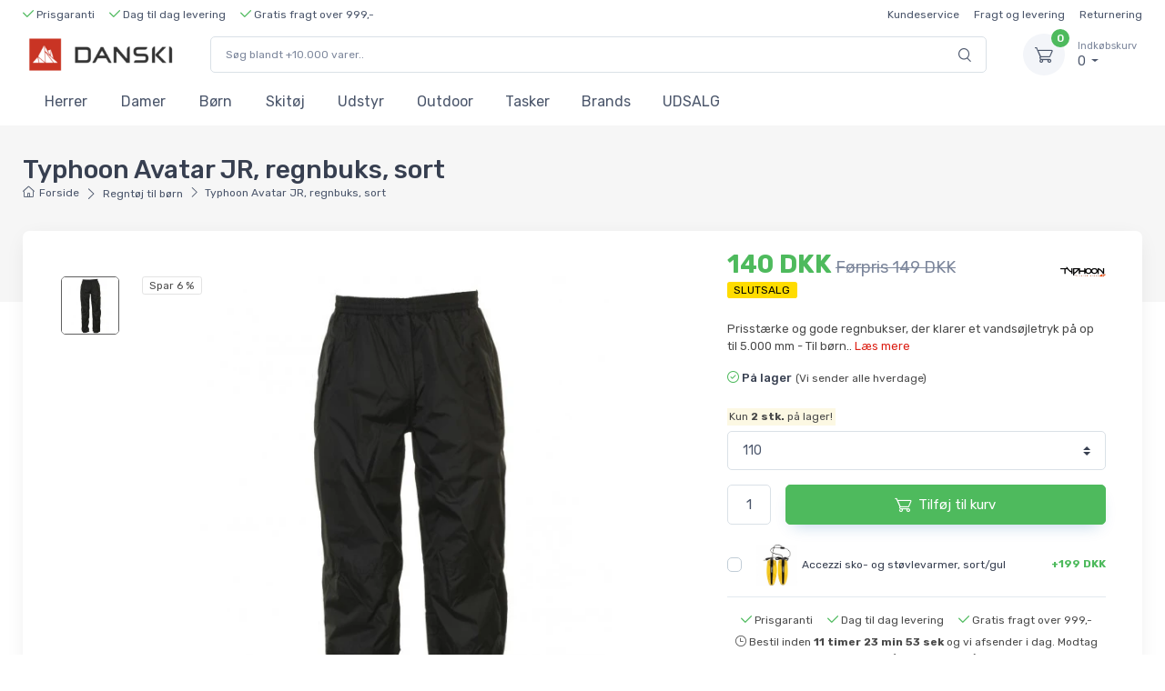

--- FILE ---
content_type: text/html; charset=utf8
request_url: https://shop.danski.dk/typhoon-avatar-jr-regnbuks-sort
body_size: 16841
content:
<!DOCTYPE html>
<html lang="da">
	<head>
		<title>Typhoon Avatar JR, regnbuks, sort</title>
		<meta name="description" content="Køb Typhoon Avatar JR, regnbuks, sort online her. 100% Prisgaranti, hurtig levering og fantastisk kundeservice. Bestil i dag. Pris: 140,-">
		<meta charset="utf-8">
		<meta name="viewport" content="width=device-width, initial-scale=1, minimum-scale=1, maximum-scale=1">
		<link rel="stylesheet" href="https://aktivcdn.dk/static/css/vendor.min.css?v=20260102091313">
		<link rel="stylesheet" href="https://aktivcdn.dk/static/css/theme.min.css?v=20260102091313">
		<link rel="stylesheet" href="https://aktivcdn.dk/static/css/style.min.css?v=20260102091313">
		<!-- Campaign changes -->
					<!-- Campaign changes -->
		<link rel="stylesheet" href="/static/css/custom.css?v=20260102091313">

					<meta property="og:url" content="https://shop.danski.dk/typhoon-avatar-jr-regnbuks-sort" />
			
		<meta property="og:type" content="website" />
		<meta property="og:title" content="Typhoon Avatar JR, regnbuks, sort" />
		<meta property="og:description" content="Køb Typhoon Avatar JR, regnbuks, sort online her. 100% Prisgaranti, hurtig levering og fantastisk kundeservice. Bestil i dag. Pris: 140,-" />
					<meta property="og:image" content="https://aktivcdn.dk/static/img/about/about-us-image1.png" />
				<meta property="og:image:width" content="1684" />
		<meta property="og:image:height" content="945" />

																			<link rel="shortcut icon" type="image/png" href="https://aktivcdn.dk/static/img/favicon/shopdanskidk.png?v=20260102091313">
												
																																	<link rel="stylesheet" href="https://aktivcdn.dk/static/css/shopdanski.css?v=20260102091313">
										
					<link rel="canonical" href="https://shop.danski.dk/typhoon-avatar-jr-regnbuks-sort">
		
		
					<meta name="robots" content="noindex">
		
									<link rel="alternate" hreflang="en" href="https://www.skiwear4u.com/typhoon-avatar-jr-rain-pants-black">
							<link rel="alternate" hreflang="da" href="https://aktivvinter.dk/typhoon-avatar-jr-regnbuks-sort">
							<link rel="alternate" hreflang="no" href="https://aktivvinter.no/typhoon-avatar-jr-regnbukse-black">
							<link rel="alternate" hreflang="sv" href="https://aktivvinter.se/typhoon-avatar-jr-regnbyxor-svart">
							<link rel="alternate" hreflang="de" href="https://aktivwinter.de/typhoon-avatar-kinder-regenhose-schwarz">
							<link rel="alternate" hreflang="de-AT" href="https://aktivwinter.at/typhoon-avatar-kinder-regenhose-schwarz">
							<link rel="alternate" hreflang="de-CH" href="https://aktivwinter.ch/typhoon-avatar-kinder-regenhose-schwarz">
							<link rel="alternate" hreflang="fi" href="https://aktiivinentalvi.fi/typhoon-avatar-jr-sadehousut-musta">
							<link rel="alternate" hreflang="fr-FR" href="https://skisport.fr/typhoon-avatar-jr-pantalon-de-pluie-noir">
							<link rel="alternate" hreflang="nl-NL" href="https://actievewinter.nl/typhoon-avatar-jr-regen-broek-zwart">
							<link rel="alternate" hreflang="pl" href="https://skisport.pl/typhoon-avatar-jr-spodnie-przeciwdeszczowe-czarne">
							<link rel="alternate" hreflang="nl-BE" href="https://skisport.be/typhoon-avatar-jr-regen-broek-zwart">
							<link rel="alternate" hreflang="fr-BE" href="https://aktivwinter.be/typhoon-avatar-jr-pantalon-de-pluie-noir">
							<link rel="alternate" hreflang="cs" href="https://skisports.cz/typhoon-avatar-jr-kalhoty-do-det-erne">
							<link rel="alternate" hreflang="en-IE" href="https://skisport.ie/typhoon-avatar-jr-rain-pants-black">
							<link rel="alternate" hreflang="en-GB" href="https://skisports.co.uk/typhoon-avatar-jr-rain-pants-black">
							<link rel="alternate" hreflang="es" href="https://skisport.es/typhoon-avatar-jr-pantalon-de-lluvia-negro">
							<link rel="alternate" hreflang="it" href="https://skisports.it/typhoon-avatar-jr-pantaloni-da-pioggia-nero">
							<link rel="alternate" hreflang="hu" href="https://skisport.hu/typhoon-avatar-jr-esnadrag-fekete">
					
		<!-- Google Tag Manager -->
									<script>(function(w,d,s,l,i){w[l]=w[l]||[];w[l].push({'gtm.start':
				new Date().getTime(),event:'gtm.js'});var f=d.getElementsByTagName(s)[0],
				j=d.createElement(s),dl=l!='dataLayer'?'&l='+l:'';j.async=true;j.src=
				'https://www.googletagmanager.com/gtm.js?id='+i+dl;f.parentNode.insertBefore(j,f);
				})(window,document,'script','dataLayer','GTM-WQ6CH23');</script>
							<!-- End Google Tag Manager -->

		<!-- Facebook Pixel Code -->
					<script>!function(f,b,e,v,n,t,s)
			{if(f.fbq)return;n=f.fbq=function(){n.callMethod?
			n.callMethod.apply(n,arguments):n.queue.push(arguments)};
			if(!f._fbq)f._fbq=n;n.push=n;n.loaded=!0;n.version='2.0';
			n.queue=[];t=b.createElement(e);t.async=!0;
			t.src=v;s=b.getElementsByTagName(e)[0];
			s.parentNode.insertBefore(t,s)}(window, document,'script',
			'https://connect.facebook.net/en_US/fbevents.js');
			fbq('init', '1274992543327576');
			fbq('init', '1284345305460385');
			fbq('track', 'PageView', {"value":140,"currency":"DKK","content_type":"product","content_ids":[10046]});
						</script>
				<!-- End Facebook Pixel Code -->

		<!-- Raptor -->
				<!-- End Raptor -->

		<!-- Custom tracking -->
					<script>window.dataLayer = window.dataLayer || [];dataLayer.push({event: "view_item",item_id: "10046",item_name: "Typhoon Avatar JR, regnbuks, sort",currency: "DKK",item_brand: "Typhoon",item_category: "Regntøj til børn",price: 140,google_business_vertical: "retail",});</script>				<!-- End custom tracking -->

		<!-- Start e-maerket widget -->
				<!-- // end e-maerket widget -->

	</head>
	<body class="toolbar-enabled">
		
		<header class="box-shadow-sm"><div class="topbar topbar-dark bg-dark d-none d-sm-none d-md-block font-size-ms"><div class="container font-size-xs"><div class="text-nowrap"><a href="/faq/fordele"><div class="topbar-text dropdown disable-autohide"><ul class="list-inline mb-0"><li class="list-inline-item top-bullet-text"><i class="czi-check text-success"></i>&nbsp;Prisgaranti</li><li class="list-inline-item top-bullet-text"><i class="czi-check text-success"></i>&nbsp;Dag til dag levering</li><li class="list-inline-item top-bullet-text"><i class="czi-check text-success"></i>&nbsp;Gratis fragt over 999,-</li></ul></div></a></div><div class="topbar-text text-nowrap d-none d-md-inline-block font-size-xs"><ul class="list-inline mb-0"><li class="list-inline-item"><a href="/faq" class="topbar-link">Kundeservice</a></li><li class="list-inline-item"><a href="/faq/levering" class="topbar-link">Fragt og levering</a></li></a><li class="list-inline-item"><a href="/retur" class="topbar-link">Returnering</a></li></ul></div></div></div><div class="navbar-sticky bg-light"><div class="top-bullets text-center pt-1 pb-1 border-bottom"><ul class="list-inline mb-0"><li class="list-inline-item top-bullet-text"><i class="czi-check text-success"></i>&nbsp;Prisgaranti</li><li class="list-inline-item top-bullet-text"><i class="czi-check text-success"></i>&nbsp;Dag til dag levering</li><li class="list-inline-item top-bullet-text"><i class="czi-check text-success"></i>&nbsp;Gratis fragt over 999,-</li></ul></div><div class="navbar navbar-expand-lg navbar-light"><div class="container"><a class="navbar-brand d-none d-sm-block mr-3 flex-shrink-0" href="https://shop.danski.dk/" style="min-width: 7rem;"><img width="160" src="https://aktivcdn.dk/static/img/logos/shopdanskidk.png?v=20260102091313" alt="shop.danski.dk"></a><a class="navbar-brand d-sm-none mr-2" href="https://shop.danski.dk/" style="min-width: 4.625rem;"><img width="150" src="https://aktivcdn.dk/static/img/logos/shopdanskidk.png?v=20260102091313" alt="shop.danski.dk"></a><form action="/soeg" method="get" class="input-group-overlay d-none d-lg-flex mx-4" id="search-wrapper" tabindex="-1"><input class="form-control appended-form-control font-size-xs" type="text" placeholder="Søg blandt +10.000 varer.." id="search-box" name="query"><div class="input-group-append-overlay"><span class="input-group-text"><i class="czi-search"></i></span></div><div class="w-100 shadow-sm mt-5" style="position:absolute; background:#fff; z-index:200;"><div id="search-results-categories-wrapper" class="list-group small" style="display: none"><div id="search-results-categories" attr-name="Kategorier" attr-no-results="Der blev ikke fundet nogle produkter, som matcher din søgning." attr-clear="Ryd din søgning og prøv igen"></div></div><div id="search-results-brands-wrapper" class="list-group small" style="display: none"><div id="search-results-brands" attr-name="Brands" attr-no-results="Der blev ikke fundet nogle produkter, som matcher din søgning." attr-clear="Ryd din søgning og prøv igen"></div></div><div id="search-results-products-wrapper" class="list-group small" style="display: none"><div id="search-results-products" attr-name="Produkter" attr-no-results="Der blev ikke fundet nogle produkter, som matcher din søgning." attr-clear="Ryd din søgning og prøv igen" attr-rrp="Vejl."></div></div></div></form><div class="navbar-toolbar d-flex flex-shrink-0 align-items-center"><button class="navbar-toggler" type="button" data-toggle="collapse" data-target="#searchCollapse"><i class="czi-search"></i></button><button class="navbar-toggler" type="button" data-toggle="collapse" data-target="#navbarCollapse"><span class="navbar-toggler-icon"></span></button><a class="navbar-tool navbar-stuck-toggler" href="#"><span class="navbar-tool-tooltip">Udvid menu</span><div class="navbar-tool-icon-box"><i class="navbar-tool-icon czi-menu"></i></div></a><div class="navbar-tool dropdown ml-3"><a class="navbar-tool-icon-box bg-secondary dropdown-toggle" href="https://checkout.shop.danski.dk/checkout/overview"><span class="navbar-tool-label">0</span><i class="navbar-tool-icon czi-cart"></i></a><a class="navbar-tool-text" href="https://checkout.shop.danski.dk/checkout/overview"><small>Indkøbskurv</small>0 </a><div class="dropdown-menu dropdown-menu-right" style="width: 20rem;"><div class="widget widget-cart px-3 pt-2 pb-3"><div style="height: 15rem;" data-simplebar data-simplebar-auto-hide="false"></div><div class="d-flex flex-wrap justify-content-between align-items-center py-3"><div class="font-size-sm mr-2 py-2"><span class="text-muted">Total:</span><span class="text-accent font-size-base ml-1">0 </span></div></div><a class="btn btn-success btn-sm btn-block font-size-sm" href="https://checkout.shop.danski.dk/checkout/overview"><i class="czi-card mr-2 font-size-base align-middle"></i>Gå til kurv</a></div></div></div></div></div></div> <div class="collapse navbar-collapse" id="searchCollapse"><div class="input-group-overlay d-lg-none p-3"><div class="input-group-prepend-overlay"><span class="input-group-text"><i class="czi-search"></i></span></div><form action="/soeg" method="get" id="search-wrapper-mobile" tabindex="-1"><input class="form-control prepended-form-control" type="text" placeholder="Søg blandt +10.000 varer.." name="query"></form></div><div class="shadow-sm" style="background:#fff;"><div id="search-results-categories-wrapper-mobile" class="list-group small" style="display: none"><div id="search-results-categories-mobile" attr-name="Kategorier" attr-no-results="Der blev ikke fundet nogle produkter, som matcher din søgning." attr-clear="Ryd din søgning og prøv igen"></div></div><div id="search-results-brands-wrapper-mobile" class="list-group small" style="display: none"><div id="search-results-brands-mobile" attr-name="Brands" attr-no-results="Der blev ikke fundet nogle produkter, som matcher din søgning." attr-clear="Ryd din søgning og prøv igen"></div></div><div id="search-results-products-wrapper-mobile" class="list-group small" style="display: none"><div id="search-results-products-mobile" attr-name="Produkter" attr-no-results="Der blev ikke fundet nogle produkter, som matcher din søgning." attr-clear="Ryd din søgning og prøv igen" attr-rrp="Vejl."></div></div></div></div><div class="navbar navbar-expand-lg navbar-light navbar-stuck-menu mt-n2 pt-0 pb-2"><div class="container"><div class="collapse navbar-collapse" id="navbarCollapse"><ul class="navbar-nav"><li class="nav-item dropdown"><a class="nav-link dropdown-toggle menu-dk-1" href="https://shop.danski.dk/skitoej-herrer" data-toggle="dropdown">Herrer</a><div class="dropdown-menu main-menu-dropdown main-menu-dropdown p-0"><div class="d-flex flex-wrap flex-md-nowrap px-2"><div class="mega-dropdown-column py-md-4 px-3 pt-3 pt-sm-0"><div class="widget widget-links mb-3"><p class="h6 font-size-base mb-3">Jakker</p><ul class="widget-list"><li class="widget-list-item pb-1"><a class="widget-list-link" href="https://shop.danski.dk/skitoej-herrer/skijakker-og-skisaet-herrer">Skijakker</a></li><li class="widget-list-item pb-1"><a class="widget-list-link" href="https://shop.danski.dk/regntoej/regntoej?filter%5B92%5D=31&filter%5B95%5D=31&filter%5B96%5D=31">Regnjakker</a></li><li class="widget-list-item pb-1"><a class="widget-list-link" href="https://shop.danski.dk/skitoej-herrer/skaljakke-herre">Skaljakker</a></li><li class="widget-list-item pb-1"><a class="widget-list-link" href="https://shop.danski.dk/skitoej-herrer/softshells-og-veste">Softshelljakker</a></li><li class="widget-list-item pb-1"><a class="widget-list-link" href="https://shop.danski.dk/skitoej-herrer/skisaet-herre">Skisæt</a></li></ul></div><div class="widget widget-links mb-3"><p class="h6 font-size-base mb-3">Tilbehør</p><ul class="widget-list"><li class="widget-list-item pb-1"><a class="widget-list-link" href="https://shop.danski.dk/skitoej-herrer/skihandsker-maend">Skihandsker og skiluffer</a></li><li class="widget-list-item pb-1"><a class="widget-list-link" href="https://shop.danski.dk/skitoej-herrer/huer-pandebaand">Huer og pandebånd</a></li><li class="widget-list-item pb-1"><a class="widget-list-link" href="https://shop.danski.dk/skitoej-herrer/halsedisser-balaclavaer">Balaclavas og halsedisser</a></li></ul></div></div><div class="mega-dropdown-column py-md-4 px-3"><div class="widget widget-links mb-3"><p class="h6 font-size-base mb-3">Bukser</p><ul class="widget-list"><li class="widget-list-item pb-1"><a class="widget-list-link" href="https://shop.danski.dk/skitoej-herrer/skibukser">Skibukser</a></li><li class="widget-list-item pb-1"><a class="widget-list-link" href="https://shop.danski.dk/regntoej/regntoej?filter%5B94%5D=31&filter%5B95%5D=31">Regnbukser</a></li></ul></div><div class="widget widget-links mb-3"><p class="h6 font-size-base mb-3">Mellemlag</p><ul class="widget-list"><li class="widget-list-item pb-1"><a class="widget-list-link" href="https://shop.danski.dk/skitoej-herrer/skitroejer-og-pullies">Skitrøjer og fleecetrøjer</a></li></ul></div><div class="widget widget-links mb-3"><p class="h6 font-size-base mb-3">Skiundertøj og skisokker</p><ul class="widget-list"><li class="widget-list-item pb-1"><a class="widget-list-link" href="https://shop.danski.dk/skitoej-herrer/skistroemper">Skisokker</a></li><li class="widget-list-item pb-1"><a class="widget-list-link" href="https://shop.danski.dk/skitoej-herrer/skiundertoej-herre">Skiundertøj</a></li></ul></div><div class="widget widget-links mb-3"><p class="h6 font-size-base mb-3">Store størrelser</p><ul class="widget-list"><li class="widget-list-item pb-1"><a class="widget-list-link" href="https://shop.danski.dk/skitoej-herrer/skitoej-stor-stoerrelse">Plus Size (3XL-7XL)</a></li></ul></div></div><div class="mega-dropdown-column py-md-4 px-3"><div class="widget widget-links mb-3"><p class="h6 font-size-base mb-3">Skiudstyr</p><ul class="widget-list"><li class="widget-list-item pb-1"><a class="widget-list-link" href="https://shop.danski.dk/skiudstyr/ski">Alpinski</a></li><li class="widget-list-item pb-1"><a class="widget-list-link" href="https://shop.danski.dk/skiudstyr/skistoevler-herre">Skistøvler</a></li><li class="widget-list-item pb-1"><a class="widget-list-link" href="https://shop.danski.dk/skiudstyr/skistave">Skistave</a></li><li class="widget-list-item pb-1"><a class="widget-list-link" href="https://shop.danski.dk/briller-skiloeb/skibriller-skigoggles">Skibriller</a></li><li class="widget-list-item pb-1"><a class="widget-list-link" href="https://shop.danski.dk/briller-skiloeb/ski-solbriller">Solbriller</a></li><li class="widget-list-item pb-1"><a class="widget-list-link" href="https://shop.danski.dk/ski-sikkerhedsudstyr/rygskjold">Rygskjold</a></li><li class="widget-list-item pb-1"><a class="widget-list-link" href="https://shop.danski.dk/ski-sikkerhedsudstyr/skihjelme">Skihjelme</a></li></ul></div></div><div class="mega-dropdown-column py-md-4 px-3"><div class="widget widget-links mb-3"><p class="h6 font-size-base mb-3">Tasker og rygsække</p><ul class="widget-list"><li class="widget-list-item pb-1"><a class="widget-list-link" href="https://shop.danski.dk/rejsetasker-rygsaekke/rygsaekke">Rygsække</a></li><li class="widget-list-item pb-1"><a class="widget-list-link" href="https://shop.danski.dk/rejsetasker-rygsaekke/trekking-rejserygsaekke">Rejserygsække</a></li><li class="widget-list-item pb-1"><a class="widget-list-link" href="https://shop.danski.dk/rejsetasker-rygsaekke/rejsetaske-paa-hjul">Rejsetasker</a></li><li class="widget-list-item pb-1"><a class="widget-list-link" href="https://shop.danski.dk/rejsetasker-rygsaekke/computertasker">Computertasker</a></li></ul></div><div class="widget widget-links mb-3"><p class="h6 font-size-base mb-3">Populært</p><ul class="widget-list"><li class="widget-list-item pb-1"><a class="widget-list-link" href="https://shop.danski.dk/bestseller/populaer-herre">Mest populært til herrer<span class="badge badge-success ml-2">HOT</span></a></li><li class="widget-list-item pb-1"><a class="widget-list-link" href="https://shop.danski.dk/skitoej-tilbud/skitoej-tilbud">Udsalg til herrer<span class="badge badge-endsale ml-2">TILBUD</span></a></li></ul></div><li class="nav-item dropdown"><a class="nav-link dropdown-toggle menu-dk-2" href="https://shop.danski.dk/skitoej-damer" data-toggle="dropdown">Damer</a><div class="dropdown-menu main-menu-dropdown p-0 menu-to-left-dk-1"><div class="d-flex flex-wrap flex-md-nowrap px-2"><div class="mega-dropdown-column py-md-4 px-3 pt-3 pt-sm-0"><div class="widget widget-links mb-3"><p class="h6 font-size-base mb-3">Jakker</p><ul class="widget-list"><li class="widget-list-item pb-1"><a class="widget-list-link" href="https://shop.danski.dk/skitoej-damer/skijakker-og-skisaet-dame">Skijakker</a></li><li class="widget-list-item pb-1"><a class="widget-list-link" href="https://shop.danski.dk/regntoej/regntoej-damer?filter%5B87%5D=30&filter%5B88%5D=30&filter%5B90%5D=30">Regnjakker</a></li><li class="widget-list-item pb-1"><a class="widget-list-link" href="https://shop.danski.dk/skitoej-damer/dunjakker-dame">Dunjakker</a></li><li class="widget-list-item pb-1"><a class="widget-list-link" href="https://shop.danski.dk/skitoej-damer/skaljakke-dame">Skaljakker</a></li><li class="widget-list-item pb-1"><a class="widget-list-link" href="https://shop.danski.dk/skitoej-damer/softshell-dame">Softshelljakker</a></li><li class="widget-list-item pb-1"><a class="widget-list-link" href="https://shop.danski.dk/udeliv-outdoor-fritidsudstyr/vinterjakker-damer">Vinterjakker</a></li></ul></div><div class="widget widget-links mb-3"><p class="h6 font-size-base mb-3">Tilbehør</p><ul class="widget-list"><li class="widget-list-item pb-1"><a class="widget-list-link" href="https://shop.danski.dk/skitoej-damer/skihandsker-dame">Skihandsker og skiluffer</a></li><li class="widget-list-item pb-1"><a class="widget-list-link" href="https://shop.danski.dk/skitoej-damer/huer-pandebaand-damer">Huer og pandebånd</a></li><li class="widget-list-item pb-1"><a class="widget-list-link" href="https://shop.danski.dk/skitoej-damer/halsedisse-balaclava-dame">Balaclavas og halsedisser</a></li></ul></div></div><div class="mega-dropdown-column py-md-4 px-3"><div class="widget widget-links mb-3"><p class="h6 font-size-base mb-3">Bukser</p><ul class="widget-list"><li class="widget-list-item pb-1"><a class="widget-list-link" href="https://shop.danski.dk/skitoej-damer/skibukser-dame">Skibukser</a></li><li class="widget-list-item pb-1"><a class="widget-list-link" href="https://shop.danski.dk/regntoej/regntoej-damer?filter%5B89%5D=30">Regnbukser</a></li></ul></div><div class="widget widget-links mb-3"><p class="h6 font-size-base mb-3">Sæt</p><ul class="widget-list"><li class="widget-list-item pb-1"><a class="widget-list-link" href="https://shop.danski.dk/skitoej-damer/skisaet-damer">Skisæt</a></li><li class="widget-list-item pb-1"><a class="widget-list-link" href="https://shop.danski.dk/skitoej-damer/skiheldragt-dame">Heldragter</a></li></ul></div><div class="widget widget-links mb-3"><p class="h6 font-size-base mb-3">Mellemlag</p><ul class="widget-list"><li class="widget-list-item pb-1"><a class="widget-list-link" href="https://shop.danski.dk/skitoej-damer/skipulli-dame">Skitrøjer og fleecetrøjer</a></li></ul></div><div class="widget widget-links mb-3"><p class="h6 font-size-base mb-3">Skiundertøj og skisokker</p><ul class="widget-list"><li class="widget-list-item pb-1"><a class="widget-list-link" href="https://shop.danski.dk/skitoej-damer/skisokker-dame">Skisokker</a></li><li class="widget-list-item pb-1"><a class="widget-list-link" href="https://shop.danski.dk/skitoej-damer/skiundertoej-dame">Skiundertøj</a></li></ul></div></div><div class="mega-dropdown-column py-md-4 px-3"><div class="widget widget-links mb-3"><p class="h6 font-size-base mb-3">Skiudstyr</p><ul class="widget-list"><li class="widget-list-item pb-1"><a class="widget-list-link" href="https://shop.danski.dk/skiudstyr/dameski">Alpinski</a></li><li class="widget-list-item pb-1"><a class="widget-list-link" href="https://shop.danski.dk/skiudstyr/skistoevler-dame">Skistøvler</a></li><li class="widget-list-item pb-1"><a class="widget-list-link" href="https://shop.danski.dk/skiudstyr/skistave">Skistave</a></li><li class="widget-list-item pb-1"><a class="widget-list-link" href="https://shop.danski.dk/briller-skiloeb/skibriller-skigoggles">Skibriller</a></li><li class="widget-list-item pb-1"><a class="widget-list-link" href="https://shop.danski.dk/briller-skiloeb/ski-solbriller">Solbriller</a></li><li class="widget-list-item pb-1"><a class="widget-list-link" href="https://shop.danski.dk/ski-sikkerhedsudstyr/rygskjold">Rygskjold</a></li><li class="widget-list-item pb-1"><a class="widget-list-link" href="https://shop.danski.dk/ski-sikkerhedsudstyr/skihjelme">Skihjelme</a></li></ul></div><div class="widget widget-links mb-3"><p class="h6 font-size-base mb-3">Store størrelser</p><ul class="widget-list"><li class="widget-list-item pb-1"><a class="widget-list-link" href="https://shop.danski.dk/skitoej-damer/skitoej-stor-stoerrelse-dame">Plus Size (3XL-7XL)</a></li></ul></div></div><div class="mega-dropdown-column py-md-4 px-3"><div class="widget widget-links mb-3"><p class="h6 font-size-base mb-3">Tasker og rygsække</p><ul class="widget-list"><li class="widget-list-item pb-1"><a class="widget-list-link" href="https://shop.danski.dk/rejsetasker-rygsaekke/rygsaekke">Rygsække</a></li><li class="widget-list-item pb-1"><a class="widget-list-link" href="https://shop.danski.dk/rejsetasker-rygsaekke/trekking-rejserygsaekke">Rejserygsække</a></li><li class="widget-list-item pb-1"><a class="widget-list-link" href="https://shop.danski.dk/rejsetasker-rygsaekke/rejsetaske-paa-hjul">Rejsetasker</a></li><li class="widget-list-item pb-1"><a class="widget-list-link" href="https://shop.danski.dk/rejsetasker-rygsaekke/computertasker">Computertasker</a></li></ul></div><div class="widget widget-links mb-3"><p class="h6 font-size-base mb-3">Populært</p><ul class="widget-list"><li class="widget-list-item pb-1"><a class="widget-list-link" href="https://shop.danski.dk/bestseller/populaer-dame">Mest populært til damer<span class="badge badge-success ml-2">HOT</span></a></li><li class="widget-list-item pb-1"><a class="widget-list-link" href="https://shop.danski.dk/skitoej-tilbud/skitoej-udsalg">Udsalg til damer<span class="badge badge-endsale ml-2">TILBUD</span></a></li></ul></div><li class="nav-item dropdown"><a class="nav-link dropdown-toggle menu-dk-3" href="https://shop.danski.dk/skitoej-til-boern" data-toggle="dropdown">Børn</a><div class="dropdown-menu main-menu-dropdown p-0 menu-to-left-dk-2"><div class="d-flex flex-wrap flex-md-nowrap px-2"><div class="mega-dropdown-column py-md-4 px-3 pt-3 pt-sm-0"><div class="widget widget-links mb-3"><p class="h6 font-size-base mb-3">Jakker</p><ul class="widget-list"><li class="widget-list-item pb-1"><a class="widget-list-link" href="https://shop.danski.dk/skitoej-til-boern/skijakker-boern">Skijakker</a></li><li class="widget-list-item pb-1"><a class="widget-list-link" href="https://shop.danski.dk/regntoej/regntoej-boern">Regnjakker</a></li></ul></div><div class="widget widget-links mb-3"><p class="h6 font-size-base mb-3">Sæt</p><ul class="widget-list"><li class="widget-list-item pb-1"><a class="widget-list-link" href="https://shop.danski.dk/skitoej-til-boern/flyverdragter-boern">Flyverdragter</a></li><li class="widget-list-item pb-1"><a class="widget-list-link" href="https://shop.danski.dk/skitoej-til-boern/skisaet-boern">Skisæt</a></li></ul></div><div class="widget widget-links mb-3"><p class="h6 font-size-base mb-3">Tilbehør</p><ul class="widget-list"><li class="widget-list-item pb-1"><a class="widget-list-link" href="https://shop.danski.dk/skitoej-til-boern/skihandsker-boern">Skihandsker og skiluffer</a></li><li class="widget-list-item pb-1"><a class="widget-list-link" href="https://shop.danski.dk/skitoej-til-boern/huer-pandebaand-boern">Huer og pandebånd</a></li><li class="widget-list-item pb-1"><a class="widget-list-link" href="https://shop.danski.dk/skitoej-til-boern/halsedisse-balaclava-boern">Balaclavas og halsedisser</a></li></ul></div></div><div class="mega-dropdown-column py-md-4 px-3"><div class="widget widget-links mb-3"><p class="h6 font-size-base mb-3">Bukser</p><ul class="widget-list"><li class="widget-list-item pb-1"><a class="widget-list-link" href="https://shop.danski.dk/skitoej-til-boern/skibukser-boern">Skibukser</a></li><li class="widget-list-item pb-1"><a class="widget-list-link" href="https://shop.danski.dk/regntoej/regntoej-boern?filter%5B94%5D=31&filter%5B95%5D=31">Regnbukser</a></li></ul></div><div class="widget widget-links mb-3"><p class="h6 font-size-base mb-3">Mellemlag</p><ul class="widget-list"><li class="widget-list-item pb-1"><a class="widget-list-link" href="https://shop.danski.dk/skitoej-til-boern/skipulli-boern">Skitrøjer og fleecetrøjer</a></li></ul></div><div class="widget widget-links mb-3"><p class="h6 font-size-base mb-3">Skiundertøj og skisokker</p><ul class="widget-list"><li class="widget-list-item pb-1"><a class="widget-list-link" href="https://shop.danski.dk/skitoej-til-boern/skistroemper-boern">Skisokker</a></li><li class="widget-list-item pb-1"><a class="widget-list-link" href="https://shop.danski.dk/skitoej-til-boern/skiundertoej-boern">Skiundertøj</a></li></ul></div><div class="widget widget-links mb-3"><p class="h6 font-size-base mb-3">Varmeelementer</p><ul class="widget-list"><li class="widget-list-item pb-1"><a class="widget-list-link" href="https://shop.danski.dk/diverse-skiudstyr/haandvarmer-fodvarmer">Fod- og håndvarmere</a></li></ul></div></div><div class="mega-dropdown-column py-md-4 px-3"><div class="widget widget-links mb-3"><p class="h6 font-size-base mb-3">Skiudstyr</p><ul class="widget-list"><li class="widget-list-item pb-1"><a class="widget-list-link" href="https://shop.danski.dk/skiudstyr/boerneski">Alpinski</a></li><li class="widget-list-item pb-1"><a class="widget-list-link" href="https://shop.danski.dk/skiudstyr/skistoevler-boern">Skistøvler</a></li><li class="widget-list-item pb-1"><a class="widget-list-link" href="https://shop.danski.dk/skiudstyr/skistave">Skistave</a></li><li class="widget-list-item pb-1"><a class="widget-list-link" href="https://shop.danski.dk/briller-skiloeb/skibriller-boern">Skibriller</a></li><li class="widget-list-item pb-1"><a class="widget-list-link" href="https://shop.danski.dk/briller-skiloeb/solbriller-boern">Solbriller</a></li><li class="widget-list-item pb-1"><a class="widget-list-link" href="https://shop.danski.dk/ski-sikkerhedsudstyr/rygskjold-boern">Rygskjold</a></li><li class="widget-list-item pb-1"><a class="widget-list-link" href="https://shop.danski.dk/ski-sikkerhedsudstyr/skihjelm-boern">Skihjelme</a></li></ul></div></div><div class="mega-dropdown-column py-md-4 px-3"><div class="widget widget-links mb-3"><p class="h6 font-size-base mb-3">Tasker og rygsække</p><ul class="widget-list"><li class="widget-list-item pb-1"><a class="widget-list-link" href="https://shop.danski.dk/rejsetasker-rygsaekke/rygsaekke">Rygsække</a></li><li class="widget-list-item pb-1"><a class="widget-list-link" href="https://shop.danski.dk/rejsetasker-rygsaekke/trekking-rejserygsaekke">Rejserygsække</a></li><li class="widget-list-item pb-1"><a class="widget-list-link" href="https://shop.danski.dk/rejsetasker-rygsaekke/rejsetaske-paa-hjul">Rejsetasker</a></li><li class="widget-list-item pb-1"><a class="widget-list-link" href="https://shop.danski.dk/rejsetasker-rygsaekke/computertasker">Skoletasker</a></li></ul></div><div class="widget widget-links mb-3"><p class="h6 font-size-base mb-3">Populært</p><ul class="widget-list"><li class="widget-list-item pb-1"><a class="widget-list-link" href="https://shop.danski.dk/bestseller/populaer-boern">Mest populært til børn<span class="badge badge-success ml-2">HOT</span></a></li><li class="widget-list-item pb-1"><a class="widget-list-link" href="https://shop.danski.dk/skitoej-tilbud/billigt-skitoej-boern">Udsalg til børn<span class="badge badge-endsale ml-2">TILBUD</span></a></li></ul></div><li class="nav-item dropdown"><a class="nav-link dropdown-toggle menu-dk-4" href="https://shop.danski.dk/skitoej" data-toggle="dropdown">Skitøj</a><div class="dropdown-menu main-menu-dropdown p-0 menu-to-left-dk-3"><div class="d-flex flex-wrap flex-md-nowrap px-2"><div class="mega-dropdown-column py-md-4 px-3 pt-3 pt-sm-0"><div class="widget widget-links mb-3"><p class="h6 font-size-base mb-3">Jakker</p><ul class="widget-list"><li class="widget-list-item pb-1"><a class="widget-list-link" href="https://shop.danski.dk/skijakker">Skijakker</a></li><li class="widget-list-item pb-1"><a class="widget-list-link" href="https://shop.danski.dk/dunjakker">Dunjakker</a></li><li class="widget-list-item pb-1"><a class="widget-list-link" href="https://shop.danski.dk/skaljakker">Skaljakker</a></li><li class="widget-list-item pb-1"><a class="widget-list-link" href="https://shop.danski.dk/softshelljakker">Softshelljakker</a></li></ul></div><div class="widget widget-links mb-3"><p class="h6 font-size-base mb-3">Tilbehør</p><ul class="widget-list"><li class="widget-list-item pb-1"><a class="widget-list-link" href="https://shop.danski.dk/skihandsker">Skihandsker og skiluffer</a></li><li class="widget-list-item pb-1"><a class="widget-list-link" href="https://shop.danski.dk/huer-pandebaand">Huer og pandebånd</a></li><li class="widget-list-item pb-1"><a class="widget-list-link" href="https://shop.danski.dk/halsedisser-balaclavaer">Balaclavas og halsedisser</a></li></ul></div></div><div class="mega-dropdown-column py-md-4 px-3"><div class="widget widget-links mb-3"><p class="h6 font-size-base mb-3">Bukser</p><ul class="widget-list"><li class="widget-list-item pb-1"><a class="widget-list-link" href="https://shop.danski.dk/skibukser">Skibukser</a></li></ul></div><div class="widget widget-links mb-3"><p class="h6 font-size-base mb-3">Sæt</p><ul class="widget-list"><li class="widget-list-item pb-1"><a class="widget-list-link" href="https://shop.danski.dk/skisaet">Skisæt</a></li></ul></div><div class="widget widget-links mb-3"><p class="h6 font-size-base mb-3">Mellemlag</p><ul class="widget-list"><li class="widget-list-item pb-1"><a class="widget-list-link" href="https://shop.danski.dk/fleecetroejer">Skitrøjer og fleecetrøjer</a></li></ul></div></div><div class="mega-dropdown-column py-md-4 px-3"><div class="widget widget-links mb-3"><p class="h6 font-size-base mb-3">Skiundertøj og skisokker</p><ul class="widget-list"><li class="widget-list-item pb-1"><a class="widget-list-link" href="https://shop.danski.dk/skisokker-skistroemper">Skisokker</a></li><li class="widget-list-item pb-1"><a class="widget-list-link" href="https://shop.danski.dk/skiundertoej">Skiundertøj</a></li></ul></div><div class="widget widget-links mb-3"><p class="h6 font-size-base mb-3">Store størrelser</p><ul class="widget-list"><li class="widget-list-item pb-1"><a class="widget-list-link" href="https://shop.danski.dk/plus-size-skitoej">Plus Size (3XL-7XL)</a></li></ul></div></div><div class="mega-dropdown-column py-md-4 px-3"><div class="widget widget-links mb-3"><p class="h6 font-size-base mb-3">Udsalg og tilbud</p><ul class="widget-list"><li class="widget-list-item pb-1"><a class="widget-list-link" href="https://shop.danski.dk/skitoej-tilbud/skitoej-tilbud">Udsalg - Herrer</a></li><li class="widget-list-item pb-1"><a class="widget-list-link" href="https://shop.danski.dk/skitoej-tilbud/skitoej-udsalg">Udsalg - Damer</a></li><li class="widget-list-item pb-1"><a class="widget-list-link" href="https://shop.danski.dk/skitoej-tilbud/billigt-skitoej-boern">Udsalg - Børn</a></li></ul></div><div class="widget widget-links mb-3"><p class="h6 font-size-base mb-3">Populært</p><ul class="widget-list"><li class="widget-list-item pb-1"><a class="widget-list-link" href="https://shop.danski.dk/bestseller/populaer-herre">Mest populært til herrer</a></li><li class="widget-list-item pb-1"><a class="widget-list-link" href="https://shop.danski.dk/bestseller/populaer-dame">Mest populært til damer</a></li><li class="widget-list-item pb-1"><a class="widget-list-link" href="https://shop.danski.dk/bestseller/populaer-boern">Mest populært til børn</a></li></ul></div><li class="nav-item dropdown"><a class="nav-link dropdown-toggle menu-dk-5" href="https://shop.danski.dk/skiudstyr" data-toggle="dropdown">Udstyr</a><div class="dropdown-menu main-menu-dropdown p-0 menu-to-left-dk-4"><div class="d-flex flex-wrap flex-md-nowrap px-2"><div class="mega-dropdown-column py-md-4 px-3 pt-3 pt-sm-0"><div class="widget widget-links mb-3"><p class="h6 font-size-base mb-3">Alpinski</p><ul class="widget-list"><li class="widget-list-item pb-1"><a class="widget-list-link" href="https://shop.danski.dk/skiudstyr/ski">Ski - Herrer</a></li><li class="widget-list-item pb-1"><a class="widget-list-link" href="https://shop.danski.dk/skiudstyr/dameski">Ski - Damer</a></li><li class="widget-list-item pb-1"><a class="widget-list-link" href="https://shop.danski.dk/skiudstyr/boerneski">Ski - Børn</a></li></ul></div><div class="widget widget-links mb-3"><p class="h6 font-size-base mb-3">Skistøvler</p><ul class="widget-list"><li class="widget-list-item pb-1"><a class="widget-list-link" href="https://shop.danski.dk/skiudstyr/skistoevler-herre">Skistøvler - Herrer</a></li><li class="widget-list-item pb-1"><a class="widget-list-link" href="https://shop.danski.dk/skiudstyr/skistoevler-dame">Skistøvler - Damer</a></li><li class="widget-list-item pb-1"><a class="widget-list-link" href="https://shop.danski.dk/skiudstyr/skistoevler-boern">Skistøvler - Børn</a></li></ul></div><div class="widget widget-links mb-3"><p class="h6 font-size-base mb-3">Skistave</p><ul class="widget-list"><li class="widget-list-item pb-1"><a class="widget-list-link" href="https://shop.danski.dk/skiudstyr/skistave">Skistave - Voksne og børn</a></li></ul></div></div><div class="mega-dropdown-column py-md-4 px-3"><div class="widget widget-links mb-3"><p class="h6 font-size-base mb-3">Skihjelme</p><ul class="widget-list"><li class="widget-list-item pb-1"><a class="widget-list-link" href="https://shop.danski.dk/ski-sikkerhedsudstyr/skihjelme">Skihjelme - Voksne</a></li><li class="widget-list-item pb-1"><a class="widget-list-link" href="https://shop.danski.dk/ski-sikkerhedsudstyr/skihjelm-boern">Skihjelme - Børn</a></li><li class="widget-list-item pb-1"><a class="widget-list-link" href="https://shop.danski.dk/ski-sikkerhedsudstyr/skihjelm-visir">Skihjelme med visir - Voksne</a></li><li class="widget-list-item pb-1"><a class="widget-list-link" href="https://shop.danski.dk/ski-sikkerhedsudstyr/skihjelm-visir-boern">Skihjelme med visir - Børn</a></li></ul></div><div class="widget widget-links mb-3"><p class="h6 font-size-base mb-3">Skibriller</p><ul class="widget-list"><li class="widget-list-item pb-1"><a class="widget-list-link" href="https://shop.danski.dk/briller-skiloeb/skibriller-skigoggles">Skibriller - Voksne</a></li><li class="widget-list-item pb-1"><a class="widget-list-link" href="https://shop.danski.dk/briller-skiloeb/skibriller-boern">Skibriller - Børn</a></li><li class="widget-list-item pb-1"><a class="widget-list-link" href="https://shop.danski.dk/briller-skiloeb/skibriller-brillebrugere">OTG skibriller til brillebrugere</a></li><li class="widget-list-item pb-1"><a class="widget-list-link" href="https://shop.danski.dk/briller-skiloeb/reservelinse">Reservelinser til skibriller</a></li></ul></div></div><div class="mega-dropdown-column py-md-4 px-3"><div class="widget widget-links mb-3"><p class="h6 font-size-base mb-3">Sikkerhedsudstyr</p><ul class="widget-list"><li class="widget-list-item pb-1"><a class="widget-list-link" href="https://shop.danski.dk/ski-sikkerhedsudstyr/rygskjold">Rygskjold - Voksne</a></li><li class="widget-list-item pb-1"><a class="widget-list-link" href="https://shop.danski.dk/ski-sikkerhedsudstyr/rygskjold-boern">Rygskjold - Børn</a></li><li class="widget-list-item pb-1"><a class="widget-list-link" href="https://shop.danski.dk/ski-sikkerhedsudstyr/crashpants">Crashpants</a></li><li class="widget-list-item pb-1"><a class="widget-list-link" href="https://shop.danski.dk/ski-sikkerhedsudstyr/lavineudstyr">Lavineudstyr</a></li><li class="widget-list-item pb-1"><a class="widget-list-link" href="https://shop.danski.dk/ski-sikkerhedsudstyr/rygsaek-rygskjold">Skirygsække med rygskjold</a></li><li class="widget-list-item pb-1"><a class="widget-list-link" href="https://shop.danski.dk/ski-sikkerhedsudstyr/lavinerygsaekke">Lavinerygsække og ABS rygsække</a></li></ul></div><div class="widget widget-links mb-3"><p class="h6 font-size-base mb-3">Langrend / skitouring</p><ul class="widget-list"><li class="widget-list-item pb-1"><a class="widget-list-link" href="https://shop.danski.dk/skiudstyr/langrend">Langrendski</a></li><li class="widget-list-item pb-1"><a class="widget-list-link" href="https://shop.danski.dk/skiudstyr/langrendsstovler">Langrendsstøvler</a></li><li class="widget-list-item pb-1"><a class="widget-list-link" href="https://shop.danski.dk/skiudstyr/skistave-til-langrend">Langrendsstave</a></li><li class="widget-list-item pb-1"><a class="widget-list-link" href="https://shop.danski.dk/skiudstyr/skitouring">Skitouring</a></li></ul></div></div><div class="mega-dropdown-column py-md-4 px-3"><div class="widget widget-links mb-3"><p class="h6 font-size-base mb-3">Skivoks og vedligehold</p><ul class="widget-list"><li class="widget-list-item pb-1"><a class="widget-list-link" href="https://shop.danski.dk/diverse-skiudstyr/skivoks">Skivoks og værktøj</a></li><li class="widget-list-item pb-1"><a class="widget-list-link" href="https://shop.danski.dk/diverse-skiudstyr/impraegnering">Vask og imprægnering</a></li></ul></div><div class="widget widget-links mb-3"><p class="h6 font-size-base mb-3">Andet</p><ul class="widget-list"><li class="widget-list-item pb-1"><a class="widget-list-link" href="https://shop.danski.dk/diverse-skiudstyr/haandvarmer-fodvarmer">Fodvarmere og håndvarmere</a></li><li class="widget-list-item pb-1"><a class="widget-list-link" href="https://shop.danski.dk/ski-sikkerhedsudstyr/knaebeskyttere">Støttebind og knæbeskyttere</a></li><li class="widget-list-item pb-1"><a class="widget-list-link" href="https://shop.danski.dk/udeliv-outdoor-fritidsudstyr/indlaegssaaler">Indlægssåler</a></li><li class="widget-list-item pb-1"><a class="widget-list-link" href="https://shop.danski.dk/ski-sikkerhedsudstyr/foerstehjaelpstasker">Førstehjælpstasker</a></li></ul></div><div class="widget widget-links mb-3"><p class="h6 font-size-base mb-3">Populært</p><ul class="widget-list"><li class="widget-list-item pb-1"><a class="widget-list-link" href="https://shop.danski.dk/bestseller/populaer-skiudstyr">Mest populært skiudstyr<span class="badge badge-success ml-2">HOT</span></a></li></ul></div></div><li class="nav-item dropdown"><a class="nav-link dropdown-toggle menu-dk-6" href="https://shop.danski.dk/udeliv-outdoor-fritidsudstyr" data-toggle="dropdown">Outdoor</a><div class="dropdown-menu main-menu-dropdown p-0 menu-to-left-dk-5"><div class="d-flex flex-wrap flex-md-nowrap px-2"><div class="mega-dropdown-column py-md-4 px-3 pt-3 pt-sm-0"><div class="widget widget-links mb-3"><p class="h6 font-size-base mb-3">Regntøj</p><ul class="widget-list"><li class="widget-list-item pb-1"><a class="widget-list-link" href="https://shop.danski.dk/udeliv-outdoor-fritidsudstyr/regntoej">Regntøj - Herrer</a></li><li class="widget-list-item pb-1"><a class="widget-list-link" href="https://shop.danski.dk/udeliv-outdoor-fritidsudstyr/regntoej-damer">Regntøj - Damer</a></li><li class="widget-list-item pb-1"><a class="widget-list-link" href="https://shop.danski.dk/udeliv-outdoor-fritidsudstyr/regntoej-boern">Regntøj - Børn</a></li><li class="widget-list-item pb-1"><a class="widget-list-link" href="https://shop.danski.dk/udeliv-outdoor-fritidsudstyr/gummistoevler">Gummistøvler</a></li><li class="widget-list-item pb-1"><a class="widget-list-link" href="https://shop.danski.dk/udeliv-outdoor-fritidsudstyr/regntoj-store-storrelser">Regntøj i store størrelser</a></li></ul></div></div><div class="mega-dropdown-column py-md-4 px-3"><div class="widget widget-links mb-3"><p class="h6 font-size-base mb-3">Løb</p><ul class="widget-list"><li class="widget-list-item pb-1"><a class="widget-list-link" href="https://shop.danski.dk/udeliv-outdoor-fritidsudstyr/loebetoej">Løbetøj</a></li><li class="widget-list-item pb-1"><a class="widget-list-link" href="https://shop.danski.dk/udeliv-outdoor-fritidsudstyr/lobestroemper">Løbestrømper</a></li><li class="widget-list-item pb-1"><a class="widget-list-link" href="https://shop.danski.dk/udeliv-outdoor-fritidsudstyr/loebebriller">Løbebriller</a></li><li class="widget-list-item pb-1"><a class="widget-list-link" href="https://shop.danski.dk/udeliv-outdoor-fritidsudstyr/loberygsaekke">Løberygsække</a></li><li class="widget-list-item pb-1"><a class="widget-list-link" href="https://shop.danski.dk/udeliv-outdoor-fritidsudstyr/lobesko">Løbesko</a></li><li class="widget-list-item pb-1"><a class="widget-list-link" href="https://shop.danski.dk/udeliv-outdoor-fritidsudstyr/trailsko">Trailsko</a></li><li class="widget-list-item pb-1"><a class="widget-list-link" href="https://shop.danski.dk/udeliv-outdoor-fritidsudstyr/rulleskoejter">Rulleskøjter</a></li></ul></div></div><div class="mega-dropdown-column py-md-4 px-3"><div class="widget widget-links mb-3"><p class="h6 font-size-base mb-3">Cykling</p><ul class="widget-list"><li class="widget-list-item pb-1"><a class="widget-list-link" href="https://shop.danski.dk/udeliv-outdoor-fritidsudstyr/cykling">Cykeltøj og -udstyr</a></li><li class="widget-list-item pb-1"><a class="widget-list-link" href="https://shop.danski.dk/udeliv-outdoor-fritidsudstyr/cykelsolbriller">Cykelbriller</a></li><li class="widget-list-item pb-1"><a class="widget-list-link" href="https://shop.danski.dk/udeliv-outdoor-fritidsudstyr/cykelhjelme">Cykelhjelme</a></li><li class="widget-list-item pb-1"><a class="widget-list-link" href="https://shop.danski.dk/ski-sikkerhedsudstyr/rygskjold?filter%5B161%5D=48">MTB rygskjold</a></li><li class="widget-list-item pb-1"><a class="widget-list-link" href="https://shop.danski.dk/udeliv-outdoor-fritidsudstyr/cykling?brand_id%5B50%5D=50&brand_id%5B104%5D=104&brand_id%5B125%5D=125">Cykelrygsække</a></li></ul></div></div><div class="mega-dropdown-column py-md-4 px-3"><div class="widget widget-links mb-3"><p class="h6 font-size-base mb-3">Solbriller</p><ul class="widget-list"><li class="widget-list-item pb-1"><a class="widget-list-link" href="https://shop.danski.dk/briller-skiloeb/ski-solbriller">Solbriller - Voksne</a></li><li class="widget-list-item pb-1"><a class="widget-list-link" href="https://shop.danski.dk/briller-skiloeb/solbriller-boern">Solbrilller - Børn</a></li></ul></div><div class="widget widget-links mb-3"><p class="h6 font-size-base mb-3">Tilbehør</p><ul class="widget-list"><li class="widget-list-item pb-1"><a class="widget-list-link" href="https://shop.danski.dk/udeliv-outdoor-fritidsudstyr/vandflasker">Vandflasker</a></li><li class="widget-list-item pb-1"><a class="widget-list-link" href="https://shop.danski.dk/diverse-skiudstyr/impraegnering">Vask og imprægnering</a></li><li class="widget-list-item pb-1"><a class="widget-list-link" href="https://shop.danski.dk/udeliv-outdoor-fritidsudstyr/pandelamper-lygter">Pandelamper og lygter</a></li></ul></div></div><li class="nav-item dropdown"><a class="nav-link dropdown-toggle menu-dk-7" href="https://shop.danski.dk/rejsetasker-rygsaekke" data-toggle="dropdown">Tasker</a><div class="dropdown-menu main-menu-dropdown p-0 menu-to-left-dk-6"><div class="d-flex flex-wrap flex-md-nowrap px-2"><div class="mega-dropdown-column py-md-4 px-3 pt-3 pt-sm-0"><div class="widget widget-links mb-3"><p class="h6 font-size-base mb-3">Rygsække</p><ul class="widget-list"><li class="widget-list-item pb-1"><a class="widget-list-link" href="https://shop.danski.dk/rejsetasker-rygsaekke/rygsaekke">Rygsække</a></li><li class="widget-list-item pb-1"><a class="widget-list-link" href="https://shop.danski.dk/rejsetasker-rygsaekke/trekking-rejserygsaekke">Rejserygsække</a></li></ul></div></div><div class="mega-dropdown-column py-md-4 px-3"><div class="widget widget-links mb-3"><p class="h6 font-size-base mb-3">Tasker</p><ul class="widget-list"><li class="widget-list-item pb-1"><a class="widget-list-link" href="https://shop.danski.dk/rejsetasker-rygsaekke/rejsetasker">Rejsetasker</a></li><li class="widget-list-item pb-1"><a class="widget-list-link" href="https://shop.danski.dk/rejsetasker-rygsaekke/rejsetaske-paa-hjul">Rejsetasker på hjul</a></li><li class="widget-list-item pb-1"><a class="widget-list-link" href="https://shop.danski.dk/rejsetasker-rygsaekke/computertasker">Skoletasker og computertasker</a></li><li class="widget-list-item pb-1"><a class="widget-list-link" href="https://shop.danski.dk/rejsetasker-rygsaekke/toilettasker">Toilettasker</a></li></ul></div></div><div class="mega-dropdown-column py-md-4 px-3"><div class="widget widget-links mb-3"><p class="h6 font-size-base mb-3">Tasker og rygsække til skituren</p><ul class="widget-list"><li class="widget-list-item pb-1"><a class="widget-list-link" href="https://shop.danski.dk/rejsetasker-rygsaekke/skitasker">Skitasker</a></li><li class="widget-list-item pb-1"><a class="widget-list-link" href="https://shop.danski.dk/rejsetasker-rygsaekke/stoevletasker">Støvletasker</a></li><li class="widget-list-item pb-1"><a class="widget-list-link" href="https://shop.danski.dk/skiudstyr/rygsaek-rygskjold">Skirygsække med rygskjold</a></li><li class="widget-list-item pb-1"><a class="widget-list-link" href="https://shop.danski.dk/rejsetasker-rygsaekke/lavinerygsaekke">Lavinerygsække</a></li></ul></div></div><li class="nav-item dropdown"><a class="nav-link dropdown-toggle menu-dk-8" href="https://shop.danski.dk/brand" data-toggle="dropdown">Brands</a><div class="dropdown-menu main-menu-dropdown p-0 menu-to-left-dk-7"><div class="d-flex flex-wrap flex-md-nowrap px-2"><div class="mega-dropdown-column py-md-4 px-3 pt-3 pt-sm-0"><div class="widget widget-links mb-3"><p class="h6 font-size-base mb-3">A-D</p><ul class="widget-list"><li class="widget-list-item pb-1"><a class="widget-list-link" href="https://shop.danski.dk/brand/abs-lavine">ABS</a></li><li class="widget-list-item pb-1"><a class="widget-list-link" href="https://shop.danski.dk/brand/accezzi">Accezzi</a></li><li class="widget-list-item pb-1"><a class="widget-list-link" href="https://shop.danski.dk/brand/aeonian">Aeonian</a></li><li class="widget-list-item pb-1"><a class="widget-list-link" href="https://shop.danski.dk/brand/airhole">Airhole</a></li><li class="widget-list-item pb-1"><a class="widget-list-link" href="https://shop.danski.dk/brand/atomic">Atomic</a></li><li class="widget-list-item pb-1"><a class="widget-list-link" href="https://shop.danski.dk/brand/bauerfeind">Bauerfeind</a></li><li class="widget-list-item pb-1"><a class="widget-list-link" href="https://shop.danski.dk/brand/bca">BCA</a></li><li class="widget-list-item pb-1"><a class="widget-list-link" href="https://shop.danski.dk/brand/boot-doc">Bootdoc</a></li><li class="widget-list-item pb-1"><a class="widget-list-link" href="https://shop.danski.dk/brand/cairn">Cairn</a></li><li class="widget-list-item pb-1"><a class="widget-list-link" href="https://shop.danski.dk/brand/camelbak">Camelbak</a></li><li class="widget-list-item pb-1"><a class="widget-list-link" href="https://shop.danski.dk/brand/compeed">Compeed</a></li><li class="widget-list-item pb-1"><a class="widget-list-link" href="https://shop.danski.dk/brand/compeed">Craft</a></li><li class="widget-list-item pb-1"><a class="widget-list-link" href="https://shop.danski.dk/brand/dakine">Dakine</a></li><li class="widget-list-item pb-1"><a class="widget-list-link" href="https://shop.danski.dk/brand/dale-of-norway">Dale of Norway</a></li><li class="widget-list-item pb-1"><a class="widget-list-link" href="https://shop.danski.dk/brand/douchebags-db">Db (Douchebags)</a></li><li class="widget-list-item pb-1"><a class="widget-list-link" href="https://shop.danski.dk/brand/demon">Demon</a></li><li class="widget-list-item pb-1"><a class="widget-list-link" href="https://shop.danski.dk/brand/didriksons">Didriksons</a></li><li class="widget-list-item pb-1"><a class="widget-list-link" href="https://shop.danski.dk/brand/diel">DIEL</a></li><li class="widget-list-item pb-1"><a class="widget-list-link" href="https://shop.danski.dk/brand/dragon">Dragon</a></li></ul></div></div><div class="mega-dropdown-column py-md-4 px-3"><div class="widget widget-links mb-3"><p class="h6 font-size-base mb-3">F-K</p><ul class="widget-list"><li class="widget-list-item pb-1"><a class="widget-list-link" href="https://shop.danski.dk/brand/falke">Falke</a></li><li class="widget-list-item pb-1"><a class="widget-list-link" href="https://shop.danski.dk/brand/feldten">Feldten</a></li><li class="widget-list-item pb-1"><a class="widget-list-link" href="https://shop.danski.dk/brand/gogglesoc">Gogglesoc</a></li><li class="widget-list-item pb-1"><a class="widget-list-link" href="https://shop.danski.dk/brand/head">Head</a></li><li class="widget-list-item pb-1"><a class="widget-list-link" href="https://shop.danski.dk/brand/helios">Helios</a></li><li class="widget-list-item pb-1"><a class="widget-list-link" href="https://shop.danski.dk/brand/helly-hansen">Helly Hansen</a></li><li class="widget-list-item pb-1"><a class="widget-list-link" href="https://shop.danski.dk/brand/hestra-skihandsker">Hestra</a></li><li class="widget-list-item pb-1"><a class="widget-list-link" href="https://shop.danski.dk/brand/holmenkol">Holmenkol</a></li><li class="widget-list-item pb-1"><a class="widget-list-link" href="https://shop.danski.dk/brand/hoxyheads">Hoxyheads</a></li><li class="widget-list-item pb-1"><a class="widget-list-link" href="https://shop.danski.dk/brand/hulabalu">Hulabalu</a></li><li class="widget-list-item pb-1"><a class="widget-list-link" href="https://shop.danski.dk/brand/k2">K2</a></li><li class="widget-list-item pb-1"><a class="widget-list-link" href="https://shop.danski.dk/brand/kama">Kama</a></li><li class="widget-list-item pb-1"><a class="widget-list-link" href="https://shop.danski.dk/brand/kari-traa">Kari Traa</a></li><li class="widget-list-item pb-1"><a class="widget-list-link" href="https://shop.danski.dk/brand/kilpi">Kilpi</a></li><li class="widget-list-item pb-1"><a class="widget-list-link" href="https://shop.danski.dk/brand/komperdell">Komperdell</a></li></ul></div></div><div class="mega-dropdown-column py-md-4 px-3"><div class="widget widget-links mb-3"><p class="h6 font-size-base mb-3">L-R</p><ul class="widget-list"><li class="widget-list-item pb-1"><a class="widget-list-link" href="https://shop.danski.dk/brand/ledlenser">Ledlenser</a></li><li class="widget-list-item pb-1"><a class="widget-list-link" href="https://shop.danski.dk/brand/leki">Leki</a></li><li class="widget-list-item pb-1"><a class="widget-list-link" href="https://shop.danski.dk/brand/lenz">Lenz</a></li><li class="widget-list-item pb-1"><a class="widget-list-link" href="https://shop.danski.dk/brand/lifestraw">Lifestraw</a></li><li class="widget-list-item pb-1"><a class="widget-list-link" href="https://shop.danski.dk/brand/madshus">Madshus</a></li><li class="widget-list-item pb-1"><a class="widget-list-link" href="https://shop.danski.dk/brand/messyweekend">MessyWeekend</a></li><li class="widget-list-item pb-1"><a class="widget-list-link" href="https://shop.danski.dk/brand/nalgene">Nalgene</a></li><li class="widget-list-item pb-1"><a class="widget-list-link" href="https://shop.danski.dk/brand/nikwax">Nikwax</a></li><li class="widget-list-item pb-1"><a class="widget-list-link" href="https://shop.danski.dk/brand/oakley">Oakley</a></li><li class="widget-list-item pb-1"><a class="widget-list-link" href="https://shop.danski.dk/brand/ortovox">Ortovox</a></li><li class="widget-list-item pb-1"><a class="widget-list-link" href="https://shop.danski.dk/brand/pieps">Pieps</a></li><li class="widget-list-item pb-1"><a class="widget-list-link" href="https://shop.danski.dk/brand/poc">POC</a></li><li class="widget-list-item pb-1"><a class="widget-list-link" href="https://shop.danski.dk/brand/recco">Recco</a></li><li class="widget-list-item pb-1"><a class="widget-list-link" href="https://shop.danski.dk/brand/reusch">Reusch</a></li><li class="widget-list-item pb-1"><a class="widget-list-link" href="https://shop.danski.dk/brand/rossignol">Rossignol</a></li></ul></div></div><div class="mega-dropdown-column py-md-4 px-3"><div class="widget widget-links mb-3"><p class="h6 font-size-base mb-3">S-Z</p><ul class="widget-list"><li class="widget-list-item pb-1"><a class="widget-list-link" href="https://shop.danski.dk/brand/salomon">Salomon</a></li><li class="widget-list-item pb-1"><a class="widget-list-link" href="https://shop.danski.dk/brand/scott">Scott</a></li><li class="widget-list-item pb-1"><a class="widget-list-link" href="https://shop.danski.dk/brand/smith">Smith</a></li><li class="widget-list-item pb-1"><a class="widget-list-link" href="https://shop.danski.dk/brand/snowtech">Snowtech</a></li><li class="widget-list-item pb-1"><a class="widget-list-link" href="https://shop.danski.dk/brand/swix">Swix</a></li><li class="widget-list-item pb-1"><a class="widget-list-link" href="https://shop.danski.dk/brand/tecnica">Tecnica</a></li><li class="widget-list-item pb-1"><a class="widget-list-link" href="https://shop.danski.dk/brand/ulvang">Ulvang</a></li><li class="widget-list-item pb-1"><a class="widget-list-link" href="https://shop.danski.dk/brand/uvex">Uvex</a></li><li class="widget-list-item pb-1"><a class="widget-list-link" href="https://shop.danski.dk/brand/vaude">Vaude</a></li></ul></div><div class="widget widget-links mb-3"><p class="h6 font-size-base mb-3">1-9</p><ul class="widget-list"><li class="widget-list-item pb-1"><a class="widget-list-link" href="https://shop.danski.dk/brand/2117-of-sweden">2117 of Sweden</a></li><li class="widget-list-item pb-1"><a class="widget-list-link" href="https://shop.danski.dk/brand/4f">4F</a></li></ul></div></div><li class="nav-item dropdown"><a class="nav-link dropdown-toggle menu-dk-9" href="https://shop.danski.dk/skitoej-tilbud" data-toggle="dropdown">UDSALG</a><div class="dropdown-menu main-menu-dropdown p-0 menu-to-left-dk-8"><div class="d-flex flex-wrap flex-md-nowrap px-2"><div class="mega-dropdown-column py-md-4 px-3 pt-3 pt-sm-0"><div class="widget widget-links mb-3"><p class="h6 font-size-base mb-3">Udsalg og tilbud</p><ul class="widget-list"><li class="widget-list-item pb-1"><a class="widget-list-link" href="https://shop.danski.dk/skitoej-tilbud/skitoej-tilbud">Udsalg til herrer</a></li><li class="widget-list-item pb-1"><a class="widget-list-link" href="https://shop.danski.dk/skitoej-tilbud/skitoej-udsalg">Udsalg til damer</a></li><li class="widget-list-item pb-1"><a class="widget-list-link" href="https://shop.danski.dk/skitoej-tilbud/billigt-skitoej-boern">Udsalg til børn</a></li><li class="widget-list-item pb-1"><a class="widget-list-link" href="https://shop.danski.dk/skitoej-tilbud/pakketilbud">Pakketilbud</a></li></ul></div></div><div class="mega-dropdown-column py-md-4 px-3"><div class="widget widget-links mb-3"><p class="h6 font-size-base mb-3">Mest populært</p><ul class="widget-list"><li class="widget-list-item pb-1"><a class="widget-list-link" href="https://shop.danski.dk/bestseller/populaer-herre">Populært til herrer</a></li><li class="widget-list-item pb-1"><a class="widget-list-link" href="https://shop.danski.dk/bestseller/populaer-dame">Populært til damer</a></li><li class="widget-list-item pb-1"><a class="widget-list-link" href="https://shop.danski.dk/bestseller/populaer-boern">Populært til børn</a></li><li class="widget-list-item pb-1"><a class="widget-list-link" href="https://shop.danski.dk/bestseller/populaer-skiudstyr">Populært skiudstyr</a></li></ul></div></div></header>
		
		<link rel="stylesheet" href="https://cdn.jsdelivr.net/npm/simplebar@5.3.6/dist/simplebar.css" /><script src="https://cdn.jsdelivr.net/npm/simplebar@5.3.6/dist/simplebar.min.js"></script><div class="page-title-overlap bg-dark pt-3"><div class="container d-lg-flex justify-content-between py-2 py-lg-3"><div class="order-lg-1 pr-lg-4 text-center text-lg-left"><h1 class="h1 product-page-font product-title text-dark mb-0">Typhoon Avatar JR, regnbuks, sort</h1><nav aria-label="breadcrumb"><ol class="breadcrumb breadcrumb-light flex-lg-nowrap justify-content-center justify-content-lg-start"><li class="breadcrumb-item font-size-xs"><a class="text-nowrap" href="https://shop.nortlander.dk"><i class="czi-home"></i>Forside</a></li><li class="breadcrumb-item"><a class="text-nowrap font-size-xs" href="/regntoej/regntoej-boern">Regntøj til børn</a></li><li class="breadcrumb-item text-nowrap product-title active d-none d-md-block font-size-xs" aria-current="page">Typhoon Avatar JR, regnbuks, sort</li></ol></nav></div></div></div><div class="border-bottom"><div class="container"><div class="bg-light box-shadow-lg rounded-lg px-4 py-3 mb-5"><div class="px-lg-3"><div class="row"><div class="col-lg-7 pr-lg-0 pt-lg-4"><div class="cz-product-gallery"><div class="cz-preview order-sm-2"><div class="cz-preview-item active" id="image-0"><span class="badge badge-udsalg position-absolute  ">Spar 6 %</span><picture><source srcset="https://images.aktivcdn.dk/vare/typhoon-avatar-jr-regnbuks-sort_212310_10046.webp" type="image/webp"><img class="cz-image-zoom" src="https://images.aktivcdn.dk/vare/typhoon-avatar-jr-regnbuks-sort_212310_10046.jpg" data-zoom="https://images.aktivcdn.dk/vare/typhoon-avatar-jr-regnbuks-sort_212310_10046.jpg" alt="Typhoon Avatar JR, regnbuks, sort" width="650" height="650"></picture></div><div id="cz-image-zoom-pane"></div></div><div class="cz-thumblist desktop-scroll order-sm-1 d-none d-md-block" data-simplebar><a class="cz-thumblist-item active" href="#image-0"><picture><source srcset="https://images.aktivcdn.dk/vare/typhoon-avatar-jr-regnbuks-sort_212310_10046_lille.webp" type="image/webp"><img src="https://images.aktivcdn.dk/vare/typhoon-avatar-jr-regnbuks-sort_212310_10046_lille.jpg" alt="Typhoon Avatar JR, regnbuks, sort" width="100" height="100"></picture></a></div><div class="cz-thumblist mobile-scroll order-sm-1 d-none"><a class="cz-thumblist-item active" href="#image-0"><picture><source srcset="https://images.aktivcdn.dk/vare/typhoon-avatar-jr-regnbuks-sort_212310_10046_lille.webp" type="image/webp"><img src="https://images.aktivcdn.dk/vare/typhoon-avatar-jr-regnbuks-sort_212310_10046_lille.jpg" alt="Typhoon Avatar JR, regnbuks, sort" width="100" height="100"></picture></a></div></div></div><div class="col-lg-5 pt-4 pt-lg-0"><div class="product-details ml-auto pb-3"><div class="d-flex justify-content-between"><div><span class="h3 price font-weight-very-bold text-success mr-1">140 DKK</span><div class="d-md-none"></div><del class="text-muted font-size-lg mr-3">Førpris&nbsp;149 DKK</del></div><div><a href="/brand/typhoon"><img src="https://aktivcdn.dk/static/img/brands/77.png?v=20260102091313" alt="Typhoon" class="img-fluid float-right" style="max-height:50px"></a></div></div><div class="endsale mb-1"><div class="badge badge-endsale">SLUTSALG</div></div><div class="font-size-ms mb-2">Prisstærke og gode regnbukser, der klarer et vandsøjletryk på op til 5.000 mm - Til børn..&nbsp;<a href="#readmore">Læs mere</a></div><div class="font-size-ms mt-3"><span class="czi-check-circle text-accent"></span>&nbsp;<span class="text-heading font-weight-medium mr-1">På lager</span><br class="d-block d-sm-none"><span class="font-size-xs">(Vi sender alle hverdage)</span><br><div class="card-deck pt-3 product-children"></div></div><form class="mb-grid-gutter" method="POST"><div><div class="form-group"><div class="d-flex justify-content-between align-items-center pb-1"><div><span class="text-center font-size-xs mark" style="display: none" id="amountinfo">Kun <strong><span></span> stk.</strong> på lager!</span></div><div class="show-usizy-button"><div class="usizy-external" data-layout="link" data-language="da" data-metricsystem="metric" data-weightsystem="metric" data-sizesystem="EU" data-product="10046" data-price-vat="140"></div></div></div><select class="custom-select font-size-sm" required name="size_id"><option value="">Vælg størrelse</option><option value="31310" selected attr-amount="2" >110</option></select></div><p class="text-center font-size-xs" style="display: none" id="preorderinfo"><mark>Bemærk: Den valgte størrelse er en forudbestilling. Den forventes på lager d. <span></span> og sendes til dig hurtigst muligt.</mark></p><div class="form-group d-flex align-items-center mb-2"><input class="form-control mr-3 text-center" style="width: 3rem;" type="text" name="amount" required placeholder="1" value="1" ><button class="btn btn-success btn-shadow btn-block buy-button" type="submit"><i class="czi-cart font-size-lg mr-2"></i>Tilføj til kurv</button></div><div class="border-bottom"><div class="d-flex justify-content-between align-items-center"><div class="d-block d-flex align-items-center text-center"><div class="custom-control custom-checkbox"><input class="custom-control-input" type="checkbox" id="plus-item-63010" name="addon_size_id[]" value="63010"><label class="custom-control-label" for="plus-item-63010"></label></div><div class="ml-2"><h3 class="font-size-xs font-weight-very-bold text-success add-on-text"><picture><source srcset="https://images.aktivcdn.dk/vare/accezzi-sko-og-stoevlevarmer-sortroed_497024_19326.webp" type="image/webp"><img src="https://images.aktivcdn.dk/vare/accezzi-sko-og-stoevlevarmer-sortroed_497024_19326.jpg" alt="Accezzi sko- og støvlevarmer, sort/gul" class="add-on-image"></picture><a href="/accezzi-sko-og-stoevlevarmer-sortroed" class="text-dark font-weight-normal">Accezzi sko- og støvlevarmer, sort/gul</a></h3></div></div><div class="text-center"><label class="font-size-xs font-weight-very-bold text-success" class="add-on-price">+199 DKK</label></div></div></div><div class="font-size-xs text-center pb-1 pt-2 mt-2"><ul class="list-inline mb-0"><li class="list-inline-item"><i class="czi-check text-success"></i>&nbsp;<span class="pointer" data-toggle="tooltip" data-placement="bottom" data-html="true" title="Vi har prisgaranti på ALLE varer.<br><br>Vi overvåger konkurrenter i både Danmark og Europa for at sikre dig den bedste pris.<br><br>Kontakt os hvis du har fundet en billigere pris et andet sted.">Prisgaranti</span></li><li class="list-inline-item"><i class="czi-check text-success"></i>&nbsp;<span class="pointer" data-toggle="tooltip" data-placement="bottom" data-html="true" title="Vi tilbyder hurtig dag til dag levering med PostNord. <br><br>Hvis du bestiller inden kl. 18:00 på hverdage, har du typisk din pakke dagen efter.">Dag til dag levering</span></li><li class="list-inline-item"><i class="czi-check text-success"></i>&nbsp;<span class="pointer" data-toggle="tooltip" data-placement="bottom" data-html="true" title="Bestil for over 999 kroner og få gratis levering til PostNord pakkeshop.<br><br>Ved ordrer under 999 kroner koster levering 35 kroner.">Gratis fragt over 999,-</span></li></ul></div><div class="font-size-xs text-center mb-2 mx-2"><div class="cz-countdown text-center countdown pb-0 pt-0 mb-0 mt-0"><div class="product-countdown text-center" attr-date="1768577400" attr-lang-hour="timer" attr-lang-minute="min" attr-lang-second="sek"><i class="czi-time pt-1"></i>&nbsp;Bestil inden&nbsp;<span class="font-weight-bold time"></span>&nbsp;og vi afsender i dag.&nbsp;Modtag lørdag (uden omdeling)</div></div></div></div><div class="font-size-xs mb-4 mt-3 border-top"><p class="text-center font-size-xs text-dark mt-3">Kunderne er <b>vilde</b> med os<br><span class="flex m-4"><i class="czi-star-filled green-background p-1 text-light"></i>&nbsp;<i class="czi-star-filled green-background p-1 text-light"></i>&nbsp;<i class="czi-star-filled green-background p-1 text-light"></i>&nbsp;<i class="czi-star-filled green-background p-1 text-light"></i>&nbsp;<i class="czi-star-filled green-background p-1 text-light"></i></span><br>Mere end <b>500.000</b> kunder siden 2003.</p></div></form></div></div></div></div></div><div class="row product-description"><div class="col-lg-12 col-md-12 pb-5"><div class="card border-0 box-shadow"><div class="card-header"><ul class="nav nav-tabs card-header-tabs" role="tablist"><li class="nav-item"><a class="nav-link active text-body" href="#first" data-toggle="tab" role="tab" aria-controls="first" aria-selected="false"><i class="czi-document mr-2"></i>Beskrivelse</a></li><li class="nav-item"><a class="nav-link text-body" href="#second" data-toggle="tab" role="tab" aria-controls="second" aria-selected="true"><i class="czi-truck mr-2"></i>Fragt og retur</a></li><li class="nav-item"><a class="nav-link text-body" href="#third" data-toggle="tab" role="tab" aria-controls="third" aria-selected="false"><i class="czi-thumb-up mr-2"></i>Prisgaranti</a></li><li class="nav-item"><a class="nav-link text-body" href="#fourth" data-toggle="tab" role="tab" aria-controls="fourth" aria-selected="false"><i class="czi-heart mr-2"></i>Hvem er vi?</a></li></ul></div><div class="card-body"><div class="tab-content font-size-sm"><div class="tab-pane fade show active" id="first" role="tabpanel"><h2 class="h3 product-title mb-4 pb-2">Typhoon Avatar JR, regnbuks, sort</h2><p>Super enkle og komfortable regnbukser, der gør, lige hvad et par regnbukser skal - og så til en rigtig skarp pris. Bukserne er både vind- og vandtætte, og har desuden en god åndbarhed, således at du forbliver tør og varm hele dagen.<br><br>Bukserne har 2 sidelommer, elastik i livet og velcro ved anklerne.<br><br>Med en vandtæthed på 5.000mm og en åndbarhed på 5.000g/m2/24h finder du næppe meget bedre regntøj til så billige penge. For at sikre maksimal vandtæthed, er alle syninger og sømme tapede.<br><br>Funktioner<br>Vandtæthed: 5.000 mm (vandsøjletryk)<br>Åndbarhed: 5.000 g/m2/24h<br>Vandafvisende overflade<br>Tapede syninger</p><div class="font-size-sm"><hr class="mt-2 mb-2"><div class="badge badge-endsale">SLUTSALG</div><span class="font-size-sm ml-2">= Varen udgår af sortimentet. Det betyder, at varen er permanent nedsat i pris og ikke kommer tilbage, når nuværende lager er solgt.</span></div></div><div class="tab-pane fade pt-1" id="fifth" role="tabpanel"><div class="single-lreview-container"></div><a href="#" class="font-size-xs text-dark u-none" data-toggle="modal" data-target="#reviews-modal">Sådan indsamler vi anmeldelser</a></div><div class="tab-pane fade" id="second" role="tabpanel"><div class="row"><div class="col-lg-6"><h3>Levering</h3>Vi sender pakker med både PostNord og GLS.<br><br>Hvis du bestiller inden kl. 18:00 på hverdage, sender vi din pakke samme dag, og du vil typisk modtage din pakke allerede den næste hverdag.<br><br>Vi lover dig altså 1-2 dages levering</b> fra vores danske lager tæt på Aarhus.<br><br>Fragten er tilmed gratis, hvis du bestiller for over 999 DKK. Hvis du bestiller for under dette beløb, koster det kun 39 DKK for levering til pakkeshop.<br><br>Du kan bestille gratis afhentning på vores adresse: Damvej 114, 8471 Sabro.</div><div class="col-lg-6"><h3>Returnering</h3>Det er nemt at returnere pakker tilbage til os.<br><br>Hvis du fortryder dit køb, har du 14 dages returret ifølge danske lovgivning. Husk at vedlægge dit ordrenummer i pakken, hvis du ønsker at returnere. <br><br>Du kan finde vores returlabel ved at klikke her: <a href="https://shop.danski.dk/retur">Find returlabel</a>.<br><br>Returlabelen koster 39kr, som vi trækker fra det beløb du skal have retur for de varer du sender tilbage.<br><br>Julegaver kan returneres frem til d. 5. januar.</div></div></div><div class="tab-pane fade" id="third" role="tabpanel"><b>Vi yder prisgaranti på hele sortimentet. Det gælder også denne vare!</b><br><br>Det er en betingelse for os, at vores kunder altid er tilfredse, når de handler hos os. Derfor går vi all-in på at tilbyde lave priser, hurtig levering og en exceptionel serviceoplevelse. Vi har en prisrobot, der 24/7 holder øje med konkurrerende butikker i både ind- og udland. Den sørger for, at vi hele tiden kan matche priserne og sikre dig den bedste pris.<br><br>Skulle det ske, at vores prisrobot har overset en enkelt vare, der er billigere er andet sted, matcher vi naturligvis prisen. Det gør vi ud fra den samlede pris på produktet, som du finder hos en anden butik. Altså produktets pris plus billigste fragtmulighed.<br><br><b>Sådan gør du brug af vores prisgaranti:</b><br>Send en email til <a href="mailto:info@aktivvinter.dk">info@aktivvinter.dk</a> eller ring til os på 29 40 68 13. <br><br>Hvis vores kundeservice ikke har åben, kan du også lægge en ordre på varen, hvor du i kommentarfeltet skriver: "Prisgaranti + link til den anden butik". Så sørger vi for, at du får varen til den rigtige pris og kun trækker pengene for dette.<br><br><b>Betingelser</b><br>Der er nogle ganske få og simple betingelser, der skal være opfyldt for at opnå prisgaranti:<br><ul><li>Prisen der sammenlignes med skal være totalpris inkl. fragt, dansk moms og evt. told</li><li>Varen skal være på lager hos den anden butik i samme farve og størrelse</li></ul></div><div class="tab-pane fade" id="fourth" role="tabpanel"><div class="row"><div class="col-lg-6"><b>Lær os at kende:</b><br><br>AktivVinter.dk er en dansk virksomhed, der har drevet webshop siden 2003. Gennem årene har vi haft +500.000 kunder, og i dag har vi også webshop i Sverige og Norge.<br><br>Vi driver denne shop i samarbejde med Danski, der er et af landets bedste skirejsebureauer.<br><br>Vores målsætning har altid været at blive førende inden for skiudstyr, skitøj og outdoorbeklædning. Det kræver, at vi giver vores kunder en supergod serviceoplevelse med hurtig levering og billige varer. Dette vil vi fortsætte med i fremtiden.<br><br><p class="font-size-sm">Vi er et hurtigtvoksende team på mere end 20 ski-entusiaster, der holder til i Sabro tæt på Aarhus. Det er os, der smiler pænt på billedet 🤪</p><p class="font-size-sm">Vi er sjove, smilende, ærlige og elsker en god tur på ski.</p></div><div class="col-lg-6"><img src="https://aktivcdn.dk/static/img/contact/customerservice.jpg?v=20260102091313" alt="Danski kundeservice" title="Danski kundeservice"></div></div></div></div></div></div></div></div></div></div><div class="container pt-5"><p class="h3 text-center pb-4">Lignende varer</p><div class="cz-carousel cz-controls-static cz-controls-outside"><div class="cz-carousel-inner" data-carousel-options="{&quot;items&quot;: 2, &quot;controls&quot;: true, &quot;nav&quot;: false, &quot;autoHeight&quot;: true, &quot;responsive&quot;: {&quot;0&quot;:{&quot;items&quot;:1},&quot;500&quot;:{&quot;items&quot;:2, &quot;gutter&quot;: 18},&quot;768&quot;:{&quot;items&quot;:4, &quot;gutter&quot;: 20}, &quot;1100&quot;:{&quot;items&quot;:5, &quot;gutter&quot;: 30}}}"><div><div class="card product-card card-static"><a class="card-img-top d-block overflow-hidden text-center" href="/helly-hansen-k-shelter-regnbukser-boern-ebony" ><picture><source srcset="https://images.aktivcdn.dk/vare/helly-hansen-k-shelter-regnbukser-boern-ebony_287384_13689.webp" type="image/webp"><img src="https://images.aktivcdn.dk/vare/helly-hansen-k-shelter-regnbukser-boern-ebony_287384_13689.jpg" alt="Helly Hansen K Shelter, regnbukser, børn, sort" width="235" height="235"></picture></a><div class="card-body py-2"><a class="product-meta d-block font-size-xs pb-1" href="/regntoej/regntoej-boern" >Regntøj til børn</a><h3 class="product-title font-size-sm"><a href="/helly-hansen-k-shelter-regnbukser-boern-ebony" >Helly Hansen K Shelter, regnbukser, børn, sort</a></h3><div class="d-flex justify-content-between"><div class="product-price"><span class="text-accent price">424 DKK</span></div></div></div></div></div><div><div class="card product-card card-static"><a class="card-img-top d-block overflow-hidden text-center" href="/trespass-qikpac-regnjakke-junior-black" ><picture><source srcset="https://images.aktivcdn.dk/vare/trespass-qikpac-regnjakke-junior-black_167643_15227.webp" type="image/webp"><img src="https://images.aktivcdn.dk/vare/trespass-qikpac-regnjakke-junior-black_167643_15227.jpg" alt="Trespass Qikpac regnjakke, junior, black" width="235" height="235"></picture></a><div class="card-body py-2"><a class="product-meta d-block font-size-xs pb-1" href="/regntoej/regntoej-boern" >Regntøj til børn</a><h3 class="product-title font-size-sm"><a href="/trespass-qikpac-regnjakke-junior-black" >Trespass Qikpac regnjakke, junior, black</a></h3><div class="d-flex justify-content-between"><div class="product-price"><span class="text-accent price">96 DKK</span></div></div></div></div></div><div><div class="card product-card card-static"><a class="card-img-top d-block overflow-hidden text-center" href="/helly-hansen-moss-regnjakke-junior-sort" ><picture><source srcset="https://images.aktivcdn.dk/vare/helly-hansen-moss-regnjakke-junior-sort_233935_19967.webp" type="image/webp"><img src="https://images.aktivcdn.dk/vare/helly-hansen-moss-regnjakke-junior-sort_233935_19967.jpg" alt="Helly Hansen Moss regnjakke, junior, sort" width="235" height="235"></picture></a><div class="card-body py-2"><a class="product-meta d-block font-size-xs pb-1" href="/regntoej/regntoej-boern" >Regntøj til børn</a><h3 class="product-title font-size-sm"><a href="/helly-hansen-moss-regnjakke-junior-sort" >Helly Hansen Moss regnjakke, junior, sort</a></h3><div class="d-flex justify-content-between"><div class="product-price"><span class="text-accent price">569 DKK</span></div></div></div></div></div><div><div class="card product-card card-static"><a class="card-img-top d-block overflow-hidden text-center" href="/helly-hansen-moss-regnjakke-junior-gul" ><picture><source srcset="https://images.aktivcdn.dk/vare/helly-hansen-moss-regnjakke-junior-gul_233923_19968.webp" type="image/webp"><img src="https://images.aktivcdn.dk/vare/helly-hansen-moss-regnjakke-junior-gul_233923_19968.jpg" alt="Helly Hansen Moss regnjakke, junior, gul" width="235" height="235"></picture><span class="badge badge-success ">Fri fragt</span></a><div class="card-body py-2"><a class="product-meta d-block font-size-xs pb-1" href="/regntoej/regntoej-boern" >Regntøj til børn</a><h3 class="product-title font-size-sm"><a href="/helly-hansen-moss-regnjakke-junior-gul" >Helly Hansen Moss regnjakke, junior, gul</a></h3><div class="d-flex justify-content-between"><div class="product-price"><span class="text-accent price">1.374 DKK</span></div></div></div></div></div><div><div class="card product-card card-static"><a class="card-img-top d-block overflow-hidden text-center" href="/2117-of-sweden-vedum-rain-pants-black-19977" ><picture><source srcset="https://images.aktivcdn.dk/vare/2117-of-sweden-vedum-rain-pants-black-19977_234123_19977.webp" type="image/webp"><img src="https://images.aktivcdn.dk/vare/2117-of-sweden-vedum-rain-pants-black-19977_234123_19977.jpg" alt="2117 of Sweden Vedum, regnbukser, herre, sort" width="235" height="235"></picture><span class="badge badge-udsalg  ">Spar 45 %</span></a><div class="card-body py-2"><a class="product-meta d-block font-size-xs pb-1" href="/regntoej/regntoej" >Regntøj til herrer</a><h3 class="product-title font-size-sm"><a href="/2117-of-sweden-vedum-rain-pants-black-19977" >2117 of Sweden Vedum, regnbukser, herre, sort</a></h3><div class="d-flex justify-content-between"><div class="product-price"><span class="text-accent price">96 DKK<del class="font-size-sm text-muted ml-2">174 DKK</del></span></div></div></div></div></div><div><div class="card product-card card-static"><a class="card-img-top d-block overflow-hidden text-center" href="/kilpi-ravia-softshell-jakke-junior-markebla" ><picture><source srcset="https://images.aktivcdn.dk/vare/kilpi-ravia-softshell-jakke-junior-markebla_241118_20073.webp" type="image/webp"><img src="https://images.aktivcdn.dk/vare/kilpi-ravia-softshell-jakke-junior-markebla_241118_20073.jpg" alt="Kilpi Ravia, softshell jakke, junior, mørkeblå" width="235" height="235"></picture><span class="badge badge-udsalg  ">Spar 6 %</span></a><div class="card-body py-2"><a class="product-meta d-block font-size-xs pb-1" href="/regntoej/regntoej-boern" >Regntøj til børn</a><h3 class="product-title font-size-sm"><a href="/kilpi-ravia-softshell-jakke-junior-markebla" >Kilpi Ravia, softshell jakke, junior, mørkeblå</a></h3><div class="d-flex justify-content-between"><div class="product-price"><span class="text-accent price">486 DKK<del class="font-size-sm text-muted ml-2">519 DKK</del></span></div></div></div></div></div><div><div class="card product-card card-static"><a class="card-img-top d-block overflow-hidden text-center" href="/kilpi-ravio-softshell-jakke-junior-bla" ><picture><source srcset="https://images.aktivcdn.dk/vare/kilpi-ravio-softshell-jakke-junior-bla_241134_20074.webp" type="image/webp"><img src="https://images.aktivcdn.dk/vare/kilpi-ravio-softshell-jakke-junior-bla_241134_20074.jpg" alt="Kilpi Ravio, softshell jakke, junior, blå" width="235" height="235"></picture><span class="badge badge-udsalg  ">Spar 41 %</span></a><div class="card-body py-2"><a class="product-meta d-block font-size-xs pb-1" href="/regntoej/regntoej-boern" >Regntøj til børn</a><h3 class="product-title font-size-sm"><a href="/kilpi-ravio-softshell-jakke-junior-bla" >Kilpi Ravio, softshell jakke, junior, blå</a></h3><div class="d-flex justify-content-between"><div class="product-price"><span class="text-accent price">192 DKK<del class="font-size-sm text-muted ml-2">324 DKK</del></span></div></div></div></div></div><div><div class="card product-card card-static"><a class="card-img-top d-block overflow-hidden text-center" href="/2117-of-sweden-klacken-regnjakke-junior-sort" ><picture><source srcset="https://images.aktivcdn.dk/vare/2117-of-sweden-klacken-regnjakke-junior-sort_258125_20843.webp" type="image/webp"><img src="https://images.aktivcdn.dk/vare/2117-of-sweden-klacken-regnjakke-junior-sort_258125_20843.jpg" alt="2117 of Sweden Klacken, regnjakke, junior, sort" width="235" height="235"></picture></a><div class="card-body py-2"><a class="product-meta d-block font-size-xs pb-1" href="/regntoej/regntoej-boern" >Regntøj til børn</a><h3 class="product-title font-size-sm"><a href="/2117-of-sweden-klacken-regnjakke-junior-sort" >2117 of Sweden Klacken, regnjakke, junior, sort</a></h3><div class="d-flex justify-content-between"><div class="product-price"><span class="text-accent price">423 DKK</span></div></div></div></div></div><div><div class="card product-card card-static"><a class="card-img-top d-block overflow-hidden text-center" href="/2117-of-sweden-klacken-regnbukser-junior-sort" ><picture><source srcset="https://images.aktivcdn.dk/vare/2117-of-sweden-klacken-regnbukser-junior-sort_258851_20861.webp" type="image/webp"><img src="https://images.aktivcdn.dk/vare/2117-of-sweden-klacken-regnbukser-junior-sort_258851_20861.jpg" alt="2117 of Sweden Klacken, regnbukser, junior, sort" width="235" height="235"></picture><span class="badge badge-udsalg  ">Spar 17 %</span></a><div class="card-body py-2"><a class="product-meta d-block font-size-xs pb-1" href="/regntoej/regntoej-boern" >Regntøj til børn</a><h3 class="product-title font-size-sm"><a href="/2117-of-sweden-klacken-regnbukser-junior-sort" >2117 of Sweden Klacken, regnbukser, junior, sort</a></h3><div class="d-flex justify-content-between"><div class="product-price"><span class="text-accent price">206 DKK<del class="font-size-sm text-muted ml-2">249 DKK</del></span></div></div></div></div></div><div><div class="card product-card card-static"><a class="card-img-top d-block overflow-hidden text-center" href="/2117-of-sweden-vedum-regnjakke-junior-sort" ><picture><source srcset="https://images.aktivcdn.dk/vare/2117-of-sweden-vedum-regnjakke-junior-sort_258859_20862.webp" type="image/webp"><img src="https://images.aktivcdn.dk/vare/2117-of-sweden-vedum-regnjakke-junior-sort_258859_20862.jpg" alt="2117 of Sweden Vedum, regnjakke, junior, sort" width="235" height="235"></picture></a><div class="card-body py-2"><a class="product-meta d-block font-size-xs pb-1" href="/regntoej/regntoej-boern" >Regntøj til børn</a><h3 class="product-title font-size-sm"><a href="/2117-of-sweden-vedum-regnjakke-junior-sort" >2117 of Sweden Vedum, regnjakke, junior, sort</a></h3><div class="d-flex justify-content-between"><div class="product-price"><span class="text-accent price">336 DKK</span></div></div></div></div></div><div><div class="card product-card card-static"><a class="card-img-top d-block overflow-hidden text-center" href="/helly-hansen-jr-juell-regnbukser-barn-sort" ><picture><source srcset="https://images.aktivcdn.dk/vare/helly-hansen-jr-juell-regnbukser-barn-sort_259709_20919.webp" type="image/webp"><img src="https://images.aktivcdn.dk/vare/helly-hansen-jr-juell-regnbukser-barn-sort_259709_20919.jpg" alt="Helly Hansen JR Juell, regnbukser, børn, sort" width="235" height="235"></picture></a><div class="card-body py-2"><a class="product-meta d-block font-size-xs pb-1" href="/regntoej/regntoej-boern" >Regntøj til børn</a><h3 class="product-title font-size-sm"><a href="/helly-hansen-jr-juell-regnbukser-barn-sort" >Helly Hansen JR Juell, regnbukser, børn, sort</a></h3><div class="d-flex justify-content-between"><div class="product-price"><span class="text-accent price">296 DKK</span></div></div></div></div></div><div><div class="card product-card card-static"><a class="card-img-top d-block overflow-hidden text-center" href="/2117-of-sweden-vedum-regnjakke-junior-mint" ><picture><source srcset="https://images.aktivcdn.dk/vare/2117-of-sweden-vedum-regnjakke-junior-mint_291312_22519.webp" type="image/webp"><img src="https://images.aktivcdn.dk/vare/2117-of-sweden-vedum-regnjakke-junior-mint_291312_22519.jpg" alt="2117 of Sweden Vedum, regnjakke, junior, mint" width="235" height="235"></picture><span class="badge badge-udsalg  ">Spar 6 %</span></a><div class="card-body py-2"><a class="product-meta d-block font-size-xs pb-1" href="/regntoej/regntoej-boern" >Regntøj til børn</a><h3 class="product-title font-size-sm"><a href="/2117-of-sweden-vedum-regnjakke-junior-mint" >2117 of Sweden Vedum, regnjakke, junior, mint</a></h3><div class="d-flex justify-content-between"><div class="product-price"><span class="text-accent price">336 DKK<del class="font-size-sm text-muted ml-2">359 DKK</del></span></div></div></div></div></div></div></div></div><div class="container py-5 my-md-3"><p class="h3 text-center pb-4">Andre købte også</p><div class="cz-carousel cz-controls-static cz-controls-outside"><div class="cz-carousel-inner" data-carousel-options="{&quot;items&quot;: 2, &quot;controls&quot;: true, &quot;nav&quot;: false, &quot;autoHeight&quot;: true, &quot;responsive&quot;: {&quot;0&quot;:{&quot;items&quot;:1},&quot;500&quot;:{&quot;items&quot;:2, &quot;gutter&quot;: 18},&quot;768&quot;:{&quot;items&quot;:4, &quot;gutter&quot;: 20}, &quot;1100&quot;:{&quot;items&quot;:5, &quot;gutter&quot;: 30}}}"><div><div class="card product-card card-static"><a class="card-img-top d-block overflow-hidden text-center" href="/helly-hansen-w-loke-pants-sort" ><picture><source srcset="https://images.aktivcdn.dk/vare/helly-hansen-w-loke-pants-sort_211471_7626.webp" type="image/webp"><img src="https://images.aktivcdn.dk/vare/helly-hansen-w-loke-pants-sort_211471_7626.jpg" alt="Helly Hansen Loke Pants, dame, sort" width="235" height="235"></picture></a><div class="card-body py-2"><a class="product-meta d-block font-size-xs pb-1" href="/regntoej/regntoej-damer" >Regntøj til damer</a><h3 class="product-title font-size-sm"><a href="/helly-hansen-w-loke-pants-sort" >Helly Hansen Loke Pants, dame, sort</a></h3><div class="d-flex justify-content-between"><div class="product-price"><span class="text-accent price">599 DKK</span></div></div></div></div></div><div><div class="card product-card card-static"><a class="card-img-top d-block overflow-hidden text-center" href="/helly-hansen-w-moss-regnbukser-dame-sort" ><picture><source srcset="https://images.aktivcdn.dk/vare/helly-hansen-w-moss-regnbukser-dame-sort_182250_16435.webp" type="image/webp"><img src="https://images.aktivcdn.dk/vare/helly-hansen-w-moss-regnbukser-dame-sort_182250_16435.jpg" alt="Helly Hansen Moss regnbukser, dame, sort" width="235" height="235"></picture></a><div class="card-body py-2"><a class="product-meta d-block font-size-xs pb-1" href="/regntoej/regntoej-damer" >Regntøj til damer</a><h3 class="product-title font-size-sm"><a href="/helly-hansen-w-moss-regnbukser-dame-sort" >Helly Hansen Moss regnbukser, dame, sort</a></h3><div class="d-flex justify-content-between"><div class="product-price"><span class="text-accent price">270 DKK</span></div></div></div></div></div><div><div class="card product-card card-static"><a class="card-img-top d-block overflow-hidden text-center" href="/kilpi-saara-jg-skijakke-junior-pink" ><picture><source srcset="https://images.aktivcdn.dk/vare/kilpi-saara-jg-skijakke-junior-pink_275462_16577.webp" type="image/webp"><img src="https://images.aktivcdn.dk/vare/kilpi-saara-jg-skijakke-junior-pink_275462_16577.jpg" alt="Kilpi Saara-JG, skijakke, junior, pink" width="235" height="235"></picture><span class="badge badge-udsalg  ">Spar 35 %</span></a><div class="card-body py-2"><a class="product-meta d-block font-size-xs pb-1" href="/skijakker/skijakker-boern" >Skijakker til børn</a><h3 class="product-title font-size-sm"><a href="/kilpi-saara-jg-skijakke-junior-pink" >Kilpi Saara-JG, skijakke, junior, pink</a></h3><div class="d-flex justify-content-between"><div class="product-price"><span class="text-accent price">471 DKK<del class="font-size-sm text-muted ml-2">724 DKK</del></span></div></div></div></div></div><div><div class="card product-card card-static"><a class="card-img-top d-block overflow-hidden text-center" href="/2117-of-sweden-vedum-rain-pants-black-19977" ><picture><source srcset="https://images.aktivcdn.dk/vare/2117-of-sweden-vedum-rain-pants-black-19977_234123_19977.webp" type="image/webp"><img src="https://images.aktivcdn.dk/vare/2117-of-sweden-vedum-rain-pants-black-19977_234123_19977.jpg" alt="2117 of Sweden Vedum, regnbukser, herre, sort" width="235" height="235"></picture><span class="badge badge-udsalg  ">Spar 45 %</span></a><div class="card-body py-2"><a class="product-meta d-block font-size-xs pb-1" href="/regntoej/regntoej" >Regntøj til herrer</a><h3 class="product-title font-size-sm"><a href="/2117-of-sweden-vedum-rain-pants-black-19977" >2117 of Sweden Vedum, regnbukser, herre, sort</a></h3><div class="d-flex justify-content-between"><div class="product-price"><span class="text-accent price">96 DKK<del class="font-size-sm text-muted ml-2">174 DKK</del></span></div></div></div></div></div><div><div class="card product-card card-static"><a class="card-img-top d-block overflow-hidden text-center" href="/kilpi-alpin-regnbukser-dame-sort-22897" ><picture><source srcset="https://images.aktivcdn.dk/vare/kilpi-alpin-regnbukser-dame-sort-22897_323886_22897.webp" type="image/webp"><img src="https://images.aktivcdn.dk/vare/kilpi-alpin-regnbukser-dame-sort-22897_323886_22897.jpg" alt="Kilpi Alpin, regnbukser, dame, sort" width="235" height="235"></picture><span class="badge badge-udsalg  ">Spar 12 %</span></a><div class="card-body py-2"><a class="product-meta d-block font-size-xs pb-1" href="/regntoej/regntoej-damer" >Regntøj til damer</a><h3 class="product-title font-size-sm"><a href="/kilpi-alpin-regnbukser-dame-sort-22897" >Kilpi Alpin, regnbukser, dame, sort</a></h3><div class="d-flex justify-content-between"><div class="product-price"><span class="text-accent price">824 DKK<del class="font-size-sm text-muted ml-2">934 DKK</del></span></div></div></div></div></div><div><div class="card product-card card-static"><a class="card-img-top d-block overflow-hidden text-center" href="/2117-of-sweden-klacken-regnbukser-herre-sort-23443" ><picture><source srcset="https://images.aktivcdn.dk/vare/2117-of-sweden-klacken-regnbukser-herre-sort-23443_311257_23443.webp" type="image/webp"><img src="https://images.aktivcdn.dk/vare/2117-of-sweden-klacken-regnbukser-herre-sort-23443_311257_23443.jpg" alt="2117 of Sweden Klacken, regnbukser, herre, sort" width="235" height="235"></picture></a><div class="card-body py-2"><a class="product-meta d-block font-size-xs pb-1" href="/regntoej/regntoej" >Regntøj til herrer</a><h3 class="product-title font-size-sm"><a href="/2117-of-sweden-klacken-regnbukser-herre-sort-23443" >2117 of Sweden Klacken, regnbukser, herre, sort</a></h3><div class="d-flex justify-content-between"><div class="product-price"><span class="text-accent price">449 DKK</span></div></div></div></div></div><div><div class="card product-card card-static"><a class="card-img-top d-block overflow-hidden text-center" href="/4f-henry-skibukser-junior-sort" ><picture><source srcset="https://images.aktivcdn.dk/vare/4f-henry-skibukser-junior-sort_319287_23670.webp" type="image/webp"><img src="https://images.aktivcdn.dk/vare/4f-henry-skibukser-junior-sort_319287_23670.jpg" alt="4F Henry, skibukser, junior, sort" width="235" height="235"></picture></a><div class="card-body py-2"><a class="product-meta d-block font-size-xs pb-1" href="/skibukser/skibukser-boern" >Skibukser til børn</a><h3 class="product-title font-size-sm"><a href="/4f-henry-skibukser-junior-sort" >4F Henry, skibukser, junior, sort</a></h3><div class="d-flex justify-content-between"><div class="product-price"><span class="text-accent price">349 DKK</span></div></div></div></div></div><div><div class="card product-card card-static"><a class="card-img-top d-block overflow-hidden text-center" href="/4f-mia-skiundertaj-junior-sort" ><picture><source srcset="https://images.aktivcdn.dk/vare/4f-mia-skiundertaj-junior-sort_319329_23678.webp" type="image/webp"><img src="https://images.aktivcdn.dk/vare/4f-mia-skiundertaj-junior-sort_319329_23678.jpg" alt="4F Mia, skiundertøj, junior, sort" width="235" height="235"></picture></a><div class="card-body py-2"><a class="product-meta d-block font-size-xs pb-1" href="/skiundertoej/skiundertoej-boern" >Skiundertøj til børn</a><h3 class="product-title font-size-sm"><a href="/4f-mia-skiundertaj-junior-sort" >4F Mia, skiundertøj, junior, sort</a></h3><div class="d-flex justify-content-between"><div class="product-price"><span class="text-accent price">185 DKK</span></div></div></div></div></div><div><div class="card product-card card-static"><a class="card-img-top d-block overflow-hidden text-center" href="/2117-of-sweden-viskafors-regnbukser-dame-sort" ><picture><source srcset="https://images.aktivcdn.dk/vare/2117-of-sweden-viskafors-regnbukser-dame-sort_340086_24326.webp" type="image/webp"><img src="https://images.aktivcdn.dk/vare/2117-of-sweden-viskafors-regnbukser-dame-sort_340086_24326.jpg" alt="2117 of Sweden Viskafors, regnbukser, dame, sort" width="235" height="235"></picture></a><div class="card-body py-2"><a class="product-meta d-block font-size-xs pb-1" href="/regntoej/regntoej-damer" >Regntøj til damer</a><h3 class="product-title font-size-sm"><a href="/2117-of-sweden-viskafors-regnbukser-dame-sort" >2117 of Sweden Viskafors, regnbukser, dame, sort</a></h3><div class="d-flex justify-content-between"><div class="product-price"><span class="text-accent price">211 DKK</span></div></div></div></div></div><div><div class="card product-card card-static"><a class="card-img-top d-block overflow-hidden text-center" href="/helios-adventure-duffel-bag-70l-markegran" ><picture><source srcset="https://images.aktivcdn.dk/vare/helios-adventure-duffel-bag-70l-markegran_361913_25125.webp" type="image/webp"><img src="https://images.aktivcdn.dk/vare/helios-adventure-duffel-bag-70l-markegran_361913_25125.jpg" alt="Helios Adventure Duffel Bag, 60L, mørkegrøn" width="235" height="235"></picture></a><div class="card-body py-2"><a class="product-meta d-block font-size-xs pb-1" href="/rejsetasker-rygsaekke/rejsetasker" >Rejsetasker</a><h3 class="product-title font-size-sm"><a href="/helios-adventure-duffel-bag-70l-markegran" >Helios Adventure Duffel Bag, 60L, mørkegrøn</a></h3><div class="d-flex justify-content-between"><div class="product-price"><span class="text-accent price">449 DKK</span></div></div></div></div></div><div><div class="card product-card card-static"><a class="card-img-top d-block overflow-hidden text-center" href="/salomon-spro-skistramper-sort" ><picture><source srcset="https://images.aktivcdn.dk/vare/salomon-spro-skistramper-sort_362395_25161.webp" type="image/webp"><img src="https://images.aktivcdn.dk/vare/salomon-spro-skistramper-sort_362395_25161.jpg" alt="Salomon S/Pro, skistrømper, sort" width="235" height="235"></picture></a><div class="card-body py-2"><a class="product-meta d-block font-size-xs pb-1" href="/skisokker-skistroemper/skistroemper" >Skistrømper</a><h3 class="product-title font-size-sm"><a href="/salomon-spro-skistramper-sort" >Salomon S/Pro, skistrømper, sort</a></h3><div class="d-flex justify-content-between"><div class="product-price"><span class="text-accent price">179 DKK</span></div></div></div></div></div></div></div></div><div class="modal fade" id="priceguarantee" tabindex="-1" role="dialog" aria-labelledby="exampleModalCenterTitle" aria-hidden="true"><div class="modal-dialog modal-dialog-centered modal-lg" role="document"><div class="modal-content"><div class="modal-body"><button type="button" class="close" data-dismiss="modal" aria-label="Close"><span aria-hidden="true">&times;</span></button><h3 class="h5 text-center">PRISGARANTI</h3><p class="font-size-sm p-3">Vi vil være danskernes foretrukne skishop. Derfor tilbyder vi dig prisgaranti på hele sortimentet.<br><br><b>Det betyder, at vi matcher konkurrenternes pris + giver dig yderligere 3 % rabat.</b><br><br>Hvis du har fundet en vare billigere et andet sted, skal du kontakte vores kundeservice.<br><br>Du kan også lægge en ordre på varen, hvor du i kommentarfeltet skriver: "Prisgaranti + link til den anden butik". Så sørger vi for, at du får varen til den rigtige pris og kun trækker pengene for dette.<br><br>Betingelser:<br>- Prisen der sammenlignes med skal være totalpris inkl. fragt, dansk moms og evt. told<br>- Varen skal være på lager hos den anden butik i samme farve og størrelse.</p><hr class="mt-3 mb-3"><div class="font-size-sm text-center"><b>Kontakt os på en af disse måder:</b></div><div class="row mt-3"><div class="col-sm-4 col-12"><div class="font-size-xs text-center"><a href="tel:29 40 68 13" class="widget-list-link"><i class="czi-phone mr-2"></i>29 40 68 13</a></div></div><div class="col-sm-4 col-12"><div class="font-size-xs text-center"><a class="widget-list-link" href="mailto:info@aktivvinter.dk"><i class="czi-mail mr-2"></i>info@aktivvinter.dk</a></div></div><div class="col-sm-4 col-12"><div class="font-size-xs text-center"><a onclick="loadFreshchat(true); return false;" href="#" class="widget-list-link"><i class="czi-chat mr-2"></i>Chat med os</a></div></div></div></div></div></div></div><div class="modal fade" id="size-chart" tabindex="-1" role="dialog" aria-labelledby="exampleModalCenterTitle" aria-hidden="true"><div class="modal-dialog modal-dialog-centered modal-lg" role="document"><div class="modal-content"><div class="modal-header"><h5 class="modal-title" id="exampleModalLongTitle">Størrelsesguide for Typhoon Avatar JR, regnbuks, sort</h5><button type="button" class="close" data-dismiss="modal" aria-label="Close"><span aria-hidden="true">&times;</span></button></div><div class="modal-body"><span attr-sizechart-id="" style="display: none"></span><hr class="mt-3 mb-3"><div class="font-size-sm text-center"><strong>Kontakt os hvis du har spørgsmål til størrelsen eller produktet:</strong></div><div class="row mt-3"><div class="col-sm-4 col-12"><div class="font-size-xs text-center"><a href="tel:29 40 68 13" class="widget-list-link"><i class="czi-phone mr-2"></i>29 40 68 13</a></div></div><div class="col-sm-4 col-12"><div class="font-size-xs text-center"><a class="widget-list-link" href="mailto:info@aktivvinter.dk"><i class="czi-mail mr-2"></i>info@aktivvinter.dk</a></div></div><div class="col-sm-4 col-12"><div class="font-size-xs text-center"><a onclick="loadFreshchat(true); return false;" href="#" class="widget-list-link"><i class="czi-chat mr-2"></i>Chat med os</a></div></div></div></div></div></div></div><a class="btn-scroll-top-left" href="#top" data-scroll><span class="btn-scroll-top-left-tooltip text-muted font-size-sm mr-2">Gå til toppen</span><i class="btn-scroll-top-left-icon czi-arrow-up"></i></a>
		<div class="container-reviews"><div class="container"><div class="row"><div class="col-md-12"><p class="text-center font-size-base text-dark p-3 m-4">Kunderne er <b>vilde</b> med os<br class="d-block d-sm-none"><span class="flex m-4"><i class="czi-star-filled green-background p-1 text-light"></i>&nbsp;<i class="czi-star-filled green-background p-1 text-light"></i>&nbsp;<i class="czi-star-filled green-background p-1 text-light"></i>&nbsp;<i class="czi-star-filled green-background p-1 text-light"></i>&nbsp;<i class="czi-star-filled green-background p-1 text-light"></i></span><br class="d-block d-sm-none">Mere end <b>500.000</b> kunder siden 2003.</p></div></div></div></div><footer class="bg-dark footer-container pt-5"><div class="container"><div class="row pb-2"><div class="col-md-3 col-sm-6"><div class="widget widget-links widget-light pb-2 mb-4"><h3 class="widget-title footer-title text-dark">Danski shop</h3><p class="footer-description font-size-sm">Danski har siden 1981 udvalgt de bedste rejsemål i Alperne og vejledt tusinder af skiglade børn og voksne. I dag er Danski en del af Skinetworks, der er Nordens største skirejsebureau. Hos Danski er vi eksperter i vejledning indenfor skirejser, og kontoret har i dag mere end 8.000 skidages erfaring.</p></div></div><div class="col-md-3 col-sm-6"><div class="widget widget-links widget-light"><h3 class="widget-title footer-title text-dark">Oftest stillede spørgsmål</h3><ul class="widget-list"><li class="widget-list-item"><a class="widget-list-link" href="/faq">Oftest stillede spørgsmål</a></li><li class="widget-list-item"><a class="widget-list-link" href="/faq/levering">Levering og fragt</a></li><li class="widget-list-item"><a class="widget-list-link" href="//faq/ombytning">Ombytning</a></li><li class="widget-list-item"><a class="widget-list-link" href="/retur">Returnering</a></li><li class="widget-list-item"><a class="widget-list-link" href="/faq/reklamation">Reklamation</a></li></ul></div></p></div><div class="col-md-3 col-sm-6"><div class="widget widget-links widget-light pb-2 mb-4"><h3 class="widget-title footer-title text-dark">Nyttige links</h3><ul class="widget-list"><li class="widget-list-item"><a class="widget-list-link" href="https://shop.danski.dk/kontakt">Kontakt os</a></li><li class="widget-list-item"><a class="widget-list-link" href="https://shop.danski.dk/om-os">Om shoppen</a></li><li class="widget-list-item"><a class="widget-list-link" href="/handelsbetingelser">Handelsbetingelser</a></li><li class="widget-list-item"><a class="widget-list-link" href="/privatlivspolitik">Privatlivspolitik</a></li><li class="widget-list-item"><a class="widget-list-link" href="https://shop.danski.dk/retur">Find returlabel</a></li></ul></div></div><div class="col-md-3"><div class="widget widget-links widget-light pb-2 mb-4"><h3 class="widget-title footer-title text-dark pb-1">Kontakt os</h3><ul class="widget-list"><li class="widget-list-item"><p class="opening-hours font-size-sm"><b>Åbningstider Shop:</b><br>Mandag - Torsdag: 09:00 - 16:00<br>Fredag: 09:00 - 15:30</p></li><li class="widget-list-item"><a href="tel:29 40 68 13" class="widget-list-link"><i class="czi-phone mr-3"></i>29 40 68 13</a></li><li class="widget-list-item"><a class="widget-list-link" href="mailto:info@aktivvinter.dk"><i class="czi-mail mr-3"></i>info@aktivvinter.dk</a></li><li class="widget-list-item"><a class="widget-list-link" href="https://www.facebook.com/danski.dk/"><i class="czi-facebook mr-3"></i>Følg Danski på Facebook</a></li></ul></div></div></div></div><div class="pt-5 bg-darker"><div class="container"><div class="row pb-3"><div class="col-md-3 col-sm-6 mb-4"><div class="media"><i class="czi-lable text-primary" style="font-size: 2.25rem;"></i><div class="media-body pl-3"><h6 class="font-size-base text-light mb-1">Prisgaranti</h6><p class="mb-0 font-size-ms text-light opacity-50">Du får prisgaranti på alle varer.<br>Vi matcher konkurrenternes priser.</p></div></div></div><div class="col-md-3 col-sm-6 mb-4"><div class="media"><i class="czi-delivery text-primary" style="font-size: 2.25rem;"></i><div class="media-body pl-3"><h6 class="font-size-base text-light mb-1">Dag til dag levering</h6><p class="mb-0 font-size-ms text-light opacity-50">Bestil inden kl. 18:00 på hverdage<br>og vi afsender samme dag.</p></div></div></div><div class="col-md-3 col-sm-6 mb-4"><div class="media"><i class="czi-star text-primary" style="font-size: 2.25rem;"></i><div class="media-body pl-3"><h6 class="font-size-base text-light mb-1">Perfekte anmeldelser</h6><p class="mb-0 font-size-ms text-light opacity-50"></p><div class="font-size-ms text-light opacity-50 footer-review-text"><div itemscope itemtype="http://schema.org/Product"><span itemprop="name" class="footer-review-text">Danski shop</span> har fået <span itemtype="http://schema.org/AggregateRating" itemscope="" itemprop="aggregateRating" class="footer-review-text"><span itemprop="ratingValue" class="footer-review-text">4,8</span> stjerner ud af <span itemprop="bestRating" class="footer-review-text">5</span>. Baseret på <span itemprop="reviewCount" class="footer-review-text">810</span> anmeldelser.</span></div></div></div></div></div><div class="col-md-3 col-sm-6 mb-4"><div class="media"><i class="czi-security-check text-primary" style="font-size: 2.25rem;"></i><div class="media-body pl-3"><h6 class="font-size-base text-light mb-1">Sikker betaling</h6><p class="mb-0 font-size-ms text-light opacity-50">Nem, sikker og valgfri betaling med kort og MobilePay</p></div></div></div></div></div></div></footer><div class="footer-bottom"><div class="container"><div class="row pt-3 pb-3"><div class="col-md-6 text-left text-dark font-size-ms pt-2 opacity-50">Danski shop - drives i et samarbejde mellem Danski og AktivVinter.dk<br>CVR-nr: 36054387 - Damvej 114, 8471 Sabro, Danmark - Tlf. 29 40 68 13 - info@aktivvinter.dk</div><div class="col-md-6"><div class="font-size-xs text-light text-right mt-2 opacity-75 creditcard-bottom-list"><img src="https://aktivcdn.dk/static/img/creditcard/footer/dankort.svg" alt="Dankort" title="Dankort" width="38" height="24"><img src="https://aktivcdn.dk/static/img/creditcard/footer/visa.svg" alt="Visa" title="Visa" width="38" height="24"><img src="https://aktivcdn.dk/static/img/creditcard/footer/visa_electron.svg" alt="Visa Electron" title="Visa Electron" width="38" height="24"><img src="https://aktivcdn.dk/static/img/creditcard/footer/mastercard.svg" alt="MasterCard" title="MasterCard" width="38" height="24"><img src="https://aktivcdn.dk/static/img/creditcard/footer/mobilepay.svg" alt="Mobilpay" title="Mobilpay" class="payment-icon" width="65" height="18"><img src="https://aktivcdn.dk/static/img/creditcard/footer/verified-by-visa.png" alt="Verified by Visa" title="Verified by Visa" class="payment-icon" width="45" height="18"><img src="https://aktivcdn.dk/static/img/creditcard/footer/mastercard-securecode.png" alt="Mastercard Securecode" title="Mastercard Securecode" class="payment-icon" width="50" height="18"></div></div></div></div></div>
		<script>
		const country = 'dk';
		</script>

		
		
		
		<script src="https://aktivcdn.dk/static/js/vendor.min.js?v=20260102091313"></script>
		<script src="https://aktivcdn.dk/static/js/theme.min.js?v=20260102091313"></script>
		<script src="/static/js/functions.js?v=20260102091313"></script>
		<script src="/static/js/category.js?v=20260102091313"></script>
		<script src="/static/js/product.js?v=20260102091313"></script>
		<script src="https://aktivcdn.dk/static/js/generel.min.js?v=20260102091313"></script>
		<script src="https://aktivcdn.dk/static/js/cookie.min.js?v=20260102091313"></script>

		<!-- Google Tag Manager (noscript) -->
									<noscript><iframe src="https://www.googletagmanager.com/ns.html?id=GTM-WQ6CH23" height="0" width="0" style="display:none;visibility:hidden"></iframe></noscript>
							<!-- End Google Tag Manager (noscript) -->

		<!-- Chatbase -->
		
		
		
		
		
		
		
		
		
		
		
		
		
		
		
				

		
		
		
		
										

		<!-- Algolia -->
					<script type="text/javascript">
			const algolia_id = '0NF4NXJPKK'
			const algolia_key = 'ce4dac16d0d36f6778c04a80161ea520'
			const algolia_index_products = 'shopdanskidk_products_api'
			const algolia_index_categories = 'shopdanskidk_categories_api'
			const algolia_index_brands = 'shopdanskidk_brands_api'
			</script>
			<script src="https://cdn.jsdelivr.net/npm/algoliasearch@3/dist/algoliasearchLite.min.js"></script>
			<script src="https://cdn.jsdelivr.net/npm/algoliasearch-helper@3.2.1/dist/algoliasearch.helper.min.js"></script>
			<script src="https://aktivcdn.dk/static/js/algolia.min.js?v=20260102091313"></script>
				<!-- End Algolia -->

		<!-- Klaviyo -->
					<script type="text/javascript">
								function shouldAddParamsToLink(thisLink, listOfDomains)
				{
					for(domainIdx in listOfDomains)
					{
						if(typeof thisLink !== 'undefined' && typeof thisLink.attr('href') !== 'undefined' && thisLink.attr('href').indexOf(listOfDomains[domainIdx]) != -1)
						{
							return true;
						}
					}

					return false;
				}

				function addKxToLinks(allDomains)
				{
					var _learnq = window._learnq || [];

					// Remove the current domain from the list
					var index = allDomains.indexOf(window.location.host);

					index !== -1 ? allDomains.splice(index, 1) : allDomains;

					// Make sure _learnq is initialized
					if(typeof _learnq !== 'undefined' && _learnq != [])
					{
						var exchange_token = _learnq.push(['_getIdentifiers'])["$exchange_id"]

						// Don't do anything unless the current browser is identified
						if(typeof exchange_token !== 'undefined')
						{
							jQuery(document).find('a').each(function()
							{
								if(shouldAddParamsToLink(jQuery(this), allDomains))
								{
									var href = jQuery(this).attr('href');
									var param_connector = href.indexOf('?') == -1 ? '?' : '&';
									jQuery(this).attr('href', href + param_connector + '_kx=' + exchange_token);
								}
							});
						}
					}
				}

				// Wait for the window to load then wait a bit longer for async JS to load
				window.addEventListener('load', function(event)
				{
					setTimeout(() => {
						// Update these domains to match the root domains of your websites
						addKxToLinks([
							"checkout.shop.danski.dk",
							"shop.danski.dk"
						])
					}, 1000);
				});
			</script>
				<!-- End Klaviyo -->

		<!-- Postnord tracking -->
		 		<!-- End Postnord tracking -->

		<!-- Raptor -->
				<!-- End Raptor -->

		<!-- Usizy -->
		<script data-manual_init="true" src="https://static.usizy.es/js/platform.min.js"></script>
		<script>if(typeof window.uSizy !== 'undefined') {
			window.uSizy.init();
			uSizy.unassociated_product = function() {
				// Hide Usizy
				jQuery(".show-usizy-button").hide();

				// Show old size chart
				jQuery(".show-sizechart-button").show();
			}
		}</script>
		<!-- End Usizy -->

		<!-- Topbanner countdown -->
				<!-- End Topbanner countdown -->

		<!-- Topbanner link -->
				<!-- End Topbanner link -->

		<!-- Productbanner countdown -->
				<!-- End Productbanner countdown -->

		<!-- Banner countdown -->
				<!-- End Banner countdown -->

		<!-- Custom -->
				<!-- End Custom -->

		<!-- Go Tolstoy -->
				<!-- End Go Tolstoy -->

		<!-- Black Friday changes -->
					<!-- Black Friday changes -->
		<!-- Singles day changes -->
					<!-- Singles day changes -->

		
		
		
		
		<!-- Cookie banner script -->
		
		<!-- Dognet Tracking -->
		
				<!-- End Dognet Tracking -->

		<!-- Adtraction Tracking -->
								<!-- End Adtraction Tracking -->
	</body>
</html>

--- FILE ---
content_type: text/css
request_url: https://aktivcdn.dk/static/css/shopdanski.css?v=20260102091313
body_size: 317
content:
.navbar-brand {
	padding-top: 0px !important;
	padding-bottom: 0px !important;
}
}
.widget-light .widget-list-link {
	color: #fff !important;
}
.btn-success {
	background-color: #4eba5d !important;
	border-color: #4eba5d !important;
}
.btn-success:hover {
	color: #fff !important;
	background-color: #3c9949 !important;
	border-color: #3c9949 !important;
}
.text-success {
	color: #4a4a4a !important;
}
a {
	color: #dc2015;
}
.navbar-tool .navbar-tool-label {
	background-color: #4eba5d !important;
}

.breadcrumb-light .breadcrumb-item>a {
	color: #4b566b !important;
}
.breadcrumb-light .breadcrumb-item.active {
	color: #4b566b !important;
}
.breadcrumb-light .breadcrumb-item::before {
	color: #4b566b !important;
}
.topbar {
	background-color: rgba(242,245,247,.65) !important;
}
.topbar-dark .topbar-text, .topbar-dark .topbar-link {
	color: #4b566b !important;
}
.topbar-dark .topbar-text.text-muted, .topbar-dark .topbar-text>.text-muted, .topbar-dark .topbar-link.text-muted, .topbar-dark .topbar-link>.text-muted {
	color: #4b566b !important;
}
.topbar-dark .topbar-text>i, .topbar-dark .topbar-link>i {
	color: #4b566b !important;
}
.cz-thumblist-item.active {
	border-color: #606060 !important;
}
i.text-primary {
	color: #fff !important;
}
.navbar-light .navbar-nav .nav-link:hover, .navbar-light .navbar-nav .nav-link:hover {
	color: #4eba5d !important;
}
.widget-list-link:hover {
	color: #ca3425 !important;
}

body {
	color: #4a4a4a;
}

.breadcrumb-light .breadcrumb-item>a:hover {
	color: #c93424 !important;
}

.text-success {
	color: #4eba5d !important;
}

.green-background {
	background-color: #4eba5d !important;
}

.text-accent {
	color: #4eba5d !important;
}

.badge-success {
	background-color: #4eba5d !important;
}

.container-reviews {
	background-color: #fff;
}

.bg-darker {
	background-color: #4a4a4a !important;
}

.footer-bottom {
	background-color: #fff !important;
}

.bg-dark {
	background-color: #f6f6f6 !important;
}

.topbar {
	background-color: #fff !important;
}

.boxed-products {
	background: linear-gradient(180deg,#fff,#f6f6f6 70%);
}

.media-body p {
	color: #fff !important;
}

.media-body h6 {
	color: #fff !important;
}

.footer-review-text {
	color: #fff !important;;
}

.media i.text-primary {
	color: #fff !important;
}

.cz-range-slider-ui .noUi-connect {
	background-color: #dc2015!important;
}

.cz-range-slider-ui .noUi-tooltip {
	background-color: #dc2015;
}

.footer-title {
    color: #dc2015 !important;
}


.steps-light .step-count, .steps-light .step-progress {
	background-color: #4a4a4a !important;
}

.steps-light .step-item.active .step-count, .steps-light .step-item.active .step-progress {
	background-color: #4eba5d !important;
	color: #fff !important;
}

.custom-checkbox .custom-control-input:checked~.custom-control-label:before {
	background-color: #4eba5d !important;
	border-color: #4eba5d !important;
}

.custom-control-input:checked~.custom-control-label:before {
	background-color: #4eba5d !important;
	border-color: #4eba5d !important;
}


--- FILE ---
content_type: text/javascript; charset=utf-8
request_url: https://sleeknotecustomerscripts.sleeknote.com/14570.js
body_size: 6730
content:
(function(n,t,i,r){function f(t){clearTimeout(s);n[i].CustomerId=14570;n[i].DripAccountId=0;n[i].SleeknotePiwikSiteId=0;n[i].HideSleeknoteBadge=!1;n[i].SleeknoteGoals=[];n[i].DomainLimits={"www.snowtours.dk":2};n[i].CustomInitSettings={sleekbarForcePush:!0};n[i].SleekNotes=[{CampaignId:"4c30a5cb-2410-43a3-b90b-7bd282b253b4",SplitTestId:"",campaignName:"Danski 2024/25 - På vej væk",campaignType:"multistep",integrationName:"hubspot",Version:4,placement:[0,0],BoxAndBarAlignment:[13,10],SleeknoteType:"newsletter",SleeknoteId:"4c30a5cb-2410-43a3-b90b-7bd282b253b4",CustomerId:"14570",steps:[{"Form--1":{name:"Form--1",type:"form",alternativeTypes:"form,email,pure",teaser:"Teaser--1",success:"success"},"Success--1":{name:"Success--1",type:"success",alternativeTypes:"success"}},{"Form--1":{name:"Form--1",type:"form",alternativeTypes:"form,email,pure",teaser:"teaser",success:"success"},"Teaser--1":{name:"Teaser--1",type:"teaser",alternativeTypes:"teaser",attach:"left",distanceFromEdge:10,relativeWidth:100,form:"form"},"Success--1":{name:"Success--1",type:"success",alternativeTypes:"success"}}],rules:{display:[1],showCount:4,visited:{triggers:!0,targeting:!0,options:!0},triggers:[{type:3,value:!0}],groups:[{groupAnd:!0,conditionAnd:!0,conditions:[{type:8,matchType:"exclude",value:"5",id:"56413123"},{type:14,matchType:"include",value:'{"value":5,"option":"current session"}',id:"70349295"}]},{groupAnd:!0,conditionAnd:!1,conditions:[]}]},hasGeo:!1,Hostname:"danski.dk",smarts:[[],[]],summaryId:"5e51df9f-db9d-4cba-964d-349b9c811bdc",advOptions:[{id:"note-priority",values:[{id:1,value:5}]}],locale:"en",timeZone:"Europe/Copenhagen",targeting:{root:{children:{},relationOperator:"AND",visibility:"include",id:"Root"},targetAll:!0,doNotUse:!1},formElements:{name:{step:"Form--1"},email:{step:"Form--1"},"checkbox-3":{step:"Form--1"},"textarea-1":{step:"Form--1"},"input-3":{step:"Form--1"}},images:{"https://sleeknotestaticcontent.sleeknote.com/campaignassets/14570/9757f519-395d-4dd3-8208-d28d4d25fd6c.jpg":["jpg","webp","avif"],"https://sleeknotestaticcontent.sleeknote.com/campaignassets/14570/637383399532821338.jpg":["jpg","webp","avif"],"https://sleeknotestaticcontent.sleeknote.com/campaignassets/14570/636801170990679068.png":["png"],"https://sleeknotestaticcontent.sleeknote.com/campaignassets/14570/636801168796459238.gif":["gif"],"https://sleeknotestaticcontent.sleeknote.com/campaignassets/14570/636801162368330917.png":["png"],"https://sleeknotestaticcontent.sleeknote.com/campaignassets/14570/123456_close_button.png":["png"]},sub:[],dynamicCouponCodes:[],SleekNoteDesktopURL:"//sleeknotestaticcontent.sleeknote.com/editorv2/desktoptoggler/4c30a5cb-2410-43a3-b90b-7bd282b253b4.html",SleekNoteDesktopTeaserURL:"//sleeknotestaticcontent.sleeknote.com/editorv2/desktopteaser/4c30a5cb-2410-43a3-b90b-7bd282b253b4.html",SleekNoteMobileURL:"//sleeknotestaticcontent.sleeknote.com/editorv2/mobiletoggler/4c30a5cb-2410-43a3-b90b-7bd282b253b4.html",SleekNoteMobileTeaserURL:"//sleeknotestaticcontent.sleeknote.com/editorv2/mobileteaser/4c30a5cb-2410-43a3-b90b-7bd282b253b4.html"},{CampaignId:"cbbd468f-c97d-4329-a311-b65c0b6d9481",SplitTestId:"",campaignName:"Nortlander DK 2024/25 - På vej væk",campaignType:"multistep",integrationName:"hubspot",Version:4,placement:[0,0],BoxAndBarAlignment:[13,10],SleeknoteType:"newsletter",SleeknoteId:"cbbd468f-c97d-4329-a311-b65c0b6d9481",CustomerId:"14570",steps:[{"Form--1":{name:"Form--1",type:"form",alternativeTypes:"form,email,pure",attach:"left",distanceFromEdge:10,teaser:"Teaser--1",success:"success"},"Success--1":{name:"Success--1",type:"success",alternativeTypes:"success",attach:"left",distanceFromEdge:10}},{"Form--1":{name:"Form--1",type:"form",alternativeTypes:"form,email,pure",attach:"left",relativeWidth:100,teaser:"teaser",success:"success"},"Teaser--1":{name:"Teaser--1",type:"teaser",alternativeTypes:"teaser",attach:"left",distanceFromEdge:10,relativeWidth:50,form:"form"},"Success--1":{name:"Success--1",type:"success",alternativeTypes:"success",attach:"left",relativeWidth:100}}],rules:{display:[1],showCount:4,visited:{triggers:!0,targeting:!0,options:!0},triggers:[{type:3,value:!0}],groups:[{groupAnd:!0,conditionAnd:!0,conditions:[{type:8,matchType:"exclude",value:"5",id:"18821819"},{type:14,matchType:"include",value:'{"value":"5","option":"current session"}',id:"09300005"}]},{groupAnd:!0,conditionAnd:!1,conditions:[]}]},hasGeo:!1,Hostname:"www.nortlander.dk",smarts:[[],[]],summaryId:"e7d26553-0a7a-47e3-b4d2-34d06b45485f",advOptions:[{id:"note-priority",values:[{id:1,value:5}]}],locale:"da",timeZone:"Europe/Copenhagen",targeting:{root:{children:{},relationOperator:"AND",visibility:"include",id:"Root"},targetAll:!0,doNotUse:!1},formElements:{name:{step:"Form--1"},email:{step:"Form--1"},"textarea-1":{step:"Form--1"},"checkbox-2":{step:"Form--1"},"phone-89":{step:"Form--1"}},images:{"https://sleeknotestaticcontent.sleeknote.com/campaignassets/14570/123456_close_button.png":["png"]},sub:[],dynamicCouponCodes:[],SleekNoteDesktopURL:"//sleeknotestaticcontent.sleeknote.com/editorv2/desktoptoggler/cbbd468f-c97d-4329-a311-b65c0b6d9481.html",SleekNoteDesktopTeaserURL:"//sleeknotestaticcontent.sleeknote.com/editorv2/desktopteaser/cbbd468f-c97d-4329-a311-b65c0b6d9481.html",SleekNoteMobileURL:"//sleeknotestaticcontent.sleeknote.com/editorv2/mobiletoggler/cbbd468f-c97d-4329-a311-b65c0b6d9481.html",SleekNoteMobileTeaserURL:"//sleeknotestaticcontent.sleeknote.com/editorv2/mobileteaser/cbbd468f-c97d-4329-a311-b65c0b6d9481.html"},{CampaignId:"19455767-f1a9-41a9-b3cb-b8cd1561556e",SplitTestId:"",campaignName:"Slopetrotter SE 2022/23 - På väg att lämna",campaignType:"simple",integrationName:"hubspot",Version:4,placement:[0,0],BoxAndBarAlignment:[13,10],SleeknoteType:"newsletter",SleeknoteId:"19455767-f1a9-41a9-b3cb-b8cd1561556e",CustomerId:"14570",steps:[{"Form--1":{name:"Form--1",type:"form",alternativeTypes:"form,email,pure",attach:"left",distanceFromEdge:10,teaser:"Teaser--1",success:"success"},"Success--1":{name:"Success--1",type:"success",alternativeTypes:"success",attach:"left",distanceFromEdge:10}},{"Form--1":{name:"Form--1",type:"form",alternativeTypes:"form,email,pure",attach:"left",relativeWidth:100,teaser:"teaser",success:"success"},"Teaser--1":{name:"Teaser--1",type:"teaser",alternativeTypes:"teaser",attach:"left",distanceFromEdge:10,relativeWidth:79.1041934864712,form:"form"},"Success--1":{name:"Success--1",type:"success",alternativeTypes:"success",attach:"left",relativeWidth:100}}],rules:{display:[1],showCount:4,visited:{triggers:!0,targeting:!0,options:!0},triggers:[{type:3,value:!0}],groups:[{groupAnd:!0,conditionAnd:!0,conditions:[{type:8,matchType:"exclude",value:"5",id:"61442374"},{type:14,matchType:"include",value:'{"value":"5","option":"current session"}',id:"55434920"}]},{groupAnd:!0,conditionAnd:!1,conditions:[]}]},hasGeo:!1,Hostname:"www.slopetrotter.se",summaryId:"8afcbd38-4850-4e31-b1e3-d7115aa2fa56",advOptions:[{id:"note-priority",values:[{id:1,value:5}]}],locale:"sv",timeZone:"Europe/Copenhagen",targeting:{root:{children:{},relationOperator:"AND",visibility:"include",id:"Root"},targetAll:!0,doNotUse:!1},formElements:{name:{step:"Form--1"},email:{step:"Form--1"},"checkbox-2":{step:"Form--1"},"textarea-1":{step:"Form--1"}},SleekNoteDesktopURL:"//sleeknotestaticcontent.sleeknote.com/editorv2/desktoptoggler/19455767-f1a9-41a9-b3cb-b8cd1561556e.html",SleekNoteDesktopTeaserURL:"//sleeknotestaticcontent.sleeknote.com/editorv2/desktopteaser/19455767-f1a9-41a9-b3cb-b8cd1561556e.html",SleekNoteMobileURL:"//sleeknotestaticcontent.sleeknote.com/editorv2/mobiletoggler/19455767-f1a9-41a9-b3cb-b8cd1561556e.html",SleekNoteMobileTeaserURL:"//sleeknotestaticcontent.sleeknote.com/editorv2/mobileteaser/19455767-f1a9-41a9-b3cb-b8cd1561556e.html"},{CampaignId:"76f82c35-0ffe-4fa5-bb35-9d9c2e5c65c4",SplitTestId:"",campaignName:"Nortlander SE 2025/26 - På väg att lämna",campaignType:"multistep",integrationName:"hubspot",Version:4,placement:[0,0],BoxAndBarAlignment:[13,10],SleeknoteType:"newsletter",SleeknoteId:"76f82c35-0ffe-4fa5-bb35-9d9c2e5c65c4",CustomerId:"14570",steps:[{"Form--1":{name:"Form--1",type:"form",alternativeTypes:"form,email,pure",attach:"left",distanceFromEdge:10,teaser:"Teaser--1",success:"success"},"Success--1":{name:"Success--1",type:"success",alternativeTypes:"success",attach:"left",distanceFromEdge:10}},{"Form--1":{name:"Form--1",type:"form",alternativeTypes:"form,email,pure",attach:"left",relativeWidth:100,teaser:"teaser",success:"success"},"Teaser--1":{name:"Teaser--1",type:"teaser",alternativeTypes:"teaser",attach:"left",distanceFromEdge:10,relativeWidth:50,form:"form"},"Success--1":{name:"Success--1",type:"success",alternativeTypes:"success",attach:"left",relativeWidth:100}}],rules:{display:[1],showCount:4,visited:{triggers:!0,targeting:!0,options:!0},triggers:[{type:3,value:!0}],groups:[{groupAnd:!0,conditionAnd:!0,conditions:[{type:8,matchType:"exclude",value:"5",id:"18821819"},{type:14,matchType:"include",value:'{"value":"5","option":"current session"}',id:"09300005"}]},{groupAnd:!0,conditionAnd:!1,conditions:[]}]},hasGeo:!1,Hostname:"www.nortlander.se",smarts:[[],[]],summaryId:"a0116bfb-6481-4ac8-903e-5ceabe6627a3",advOptions:[{id:"note-priority",values:[{id:1,value:5}]}],locale:"sv",timeZone:"Europe/Copenhagen",targeting:{root:{children:{},relationOperator:"AND",visibility:"include",id:"Root"},targetAll:!0,doNotUse:!1},formElements:{name:{step:"Form--1"},email:{step:"Form--1"},"input-3":{step:"Form--1"},"textarea-1":{step:"Form--1"},"checkbox-2":{step:"Form--1"}},images:{"https://sleeknotestaticcontent.sleeknote.com/campaignassets/14570/123456_close_button.png":["png"]},sub:[],dynamicCouponCodes:[],SleekNoteDesktopURL:"//sleeknotestaticcontent.sleeknote.com/editorv2/desktoptoggler/76f82c35-0ffe-4fa5-bb35-9d9c2e5c65c4.html",SleekNoteDesktopTeaserURL:"//sleeknotestaticcontent.sleeknote.com/editorv2/desktopteaser/76f82c35-0ffe-4fa5-bb35-9d9c2e5c65c4.html",SleekNoteMobileURL:"//sleeknotestaticcontent.sleeknote.com/editorv2/mobiletoggler/76f82c35-0ffe-4fa5-bb35-9d9c2e5c65c4.html",SleekNoteMobileTeaserURL:"//sleeknotestaticcontent.sleeknote.com/editorv2/mobileteaser/76f82c35-0ffe-4fa5-bb35-9d9c2e5c65c4.html"},{CampaignId:"0327e052-a22e-4597-ae35-d930acc63c28",SplitTestId:"",campaignName:"Nortlander DK 2024/25 - Du er på det forkerte website",campaignType:"multistep",integrationName:"nointegration",Version:4,placement:[0,0],BoxAndBarAlignment:[13,10],SleeknoteType:"guide",SleeknoteId:"0327e052-a22e-4597-ae35-d930acc63c28",CustomerId:"14570",steps:[{"Form--1":{name:"Form--1",type:"form",alternativeTypes:"form,pure",attach:"left",distanceFromEdge:10,teaser:"Teaser--1",success:"Success--1"}},{"Form--1":{name:"Form--1",type:"form",alternativeTypes:"form,pure",attach:"left",relativeWidth:100,teaser:"Teaser--1",success:"Success--1"}}],rules:{display:[1,2],showCount:4,visited:{triggers:!0,targeting:!0,options:!0},triggers:[{type:1,value:2}],groups:[{groupAnd:!0,conditionAnd:!0,conditions:[{type:11,matchType:"none",value:'{"include":[{"value":{"addressComponents":[{"long_name":"Sweden","short_name":"SE","types":["country","political"]}],"addr":"SE","type":"country"},"caption":"Sverige"}],"exclude":[{"value":{"addressComponents":[{"long_name":"Denmark","short_name":"DK","types":["country","political"]}],"addr":"DK","type":"country"},"caption":"Danmark"}]}',id:"48111178"}]},{groupAnd:!0,conditionAnd:!1,conditions:[]}]},hasGeo:!0,Hostname:"www.nortlander.dk",summaryId:"02271628-0ae3-418d-9ed4-de5a7236387d",advOptions:[],locale:"en",timeZone:"Europe/Copenhagen",targeting:{root:{children:{},relationOperator:"AND",visibility:"include",id:"Root"},targetAll:!0,doNotUse:!1},formElements:{},images:{"https://sleeknotestaticcontent.sleeknote.com/campaignassets/14570/123460_close_button.png":["png"]},sub:[],SleekNoteDesktopURL:"//sleeknotestaticcontent.sleeknote.com/editorv2/desktoptoggler/0327e052-a22e-4597-ae35-d930acc63c28.html",SleekNoteDesktopTeaserURL:"//sleeknotestaticcontent.sleeknote.com/editorv2/desktopteaser/0327e052-a22e-4597-ae35-d930acc63c28.html",SleekNoteMobileURL:"//sleeknotestaticcontent.sleeknote.com/editorv2/mobiletoggler/0327e052-a22e-4597-ae35-d930acc63c28.html",SleekNoteMobileTeaserURL:"//sleeknotestaticcontent.sleeknote.com/editorv2/mobileteaser/0327e052-a22e-4597-ae35-d930acc63c28.html"},{CampaignId:"12c86ba6-9036-4c91-959c-9406a0f98603",SplitTestId:"",campaignName:"Nortlander SE 2025/26 - Du er på det forkerte website",campaignType:"multistep",integrationName:"nointegration",Version:4,placement:[0,0],BoxAndBarAlignment:[13,10],SleeknoteType:"guide",SleeknoteId:"12c86ba6-9036-4c91-959c-9406a0f98603",CustomerId:"14570",steps:[{"Form--1":{name:"Form--1",type:"form",alternativeTypes:"form,pure",attach:"left",distanceFromEdge:10,teaser:"Teaser--1",success:"Success--1"}},{"Form--1":{name:"Form--1",type:"form",alternativeTypes:"form,pure",attach:"left",relativeWidth:100,teaser:"Teaser--1",success:"Success--1"}}],rules:{display:[1,2],showCount:4,visited:{triggers:!0,targeting:!0,options:!0},triggers:[{type:1,value:2}],groups:[{groupAnd:!0,conditionAnd:!0,conditions:[{type:11,matchType:"none",value:'{"include":[{"value":{"addressComponents":[{"long_name":"Denmark","short_name":"DK","types":["country","political"]}],"addr":"DK","type":"country"},"caption":"Danmark"}],"exclude":[{"value":{"addressComponents":[{"long_name":"Sweden","short_name":"SE","types":["country","political"]}],"addr":"SE","type":"country"},"caption":"Sverige"}]}',id:"74797575"}]},{groupAnd:!0,conditionAnd:!1,conditions:[]}]},hasGeo:!0,Hostname:"www.nortlander.se",summaryId:"fcf0e654-c4c5-4ffd-80e1-2a23356fd0c6",advOptions:[],locale:"en",timeZone:"Europe/Copenhagen",targeting:{root:{children:{},relationOperator:"AND",visibility:"include",id:"Root"},targetAll:!0,doNotUse:!1},formElements:{},images:{"https://sleeknotestaticcontent.sleeknote.com/campaignassets/14570/123460_close_button.png":["png"]},sub:[],SleekNoteDesktopURL:"//sleeknotestaticcontent.sleeknote.com/editorv2/desktoptoggler/12c86ba6-9036-4c91-959c-9406a0f98603.html",SleekNoteDesktopTeaserURL:"//sleeknotestaticcontent.sleeknote.com/editorv2/desktopteaser/12c86ba6-9036-4c91-959c-9406a0f98603.html",SleekNoteMobileURL:"//sleeknotestaticcontent.sleeknote.com/editorv2/mobiletoggler/12c86ba6-9036-4c91-959c-9406a0f98603.html",SleekNoteMobileTeaserURL:"//sleeknotestaticcontent.sleeknote.com/editorv2/mobileteaser/12c86ba6-9036-4c91-959c-9406a0f98603.html"},{CampaignId:"aa0304b5-6550-446d-8e96-22e796d9823e",SplitTestId:"",campaignName:"Slopetrotter DK 2023/24 - Du er på det forkerte website",integrationName:"nointegration",Version:4,placement:[0,0],BoxAndBarAlignment:[13,10],SleeknoteType:"guide",SleeknoteId:"aa0304b5-6550-446d-8e96-22e796d9823e",CustomerId:"14570",steps:[{form:{name:"form",type:"form"}},{form:{name:"form",type:"form",teaser:"teaser"},teaser:{name:"teaser",type:"teaser",attach:"left",distanceFromEdge:10,relativeWidth:50,form:"form"}}],rules:{display:[1],showCount:4,visited:{triggers:!0,targeting:!0,options:!0},triggers:[{type:1,value:"5"}],groups:[{groupAnd:!0,conditionAnd:!0,conditions:[{type:8,matchType:"exclude",value:"5",id:"71600806"},{type:11,matchType:"none",value:'{"include":[{"value":{"addressComponents":[{"long_name":"Sweden","short_name":"SE","types":["country","political"]}],"addr":"SE","type":"country"},"caption":"Sverige"}],"exclude":[{"value":{"addressComponents":[{"long_name":"Denmark","short_name":"DK","types":["country","political"]}],"addr":"DK","type":"country"},"caption":"Danmark"}]}',id:"59222703"}]},{groupAnd:!0,conditionAnd:!1,conditions:[]}]},hasGeo:!0,Hostname:"www.slopetrotter.dk",advOptions:[{id:"note-priority",values:[{id:1,value:5}]}],locale:"da",timeZone:"Europe/Copenhagen",targeting:{root:{children:{},relationOperator:"AND",visibility:"include",id:"Root"},targetAll:!0,doNotUse:!1},SleekNoteDesktopURL:"//sleeknotestaticcontent.sleeknote.com/editorv2/desktoptoggler/aa0304b5-6550-446d-8e96-22e796d9823e.html",SleekNoteDesktopTeaserURL:"//sleeknotestaticcontent.sleeknote.com/editorv2/desktopteaser/aa0304b5-6550-446d-8e96-22e796d9823e.html",SleekNoteMobileURL:"//sleeknotestaticcontent.sleeknote.com/editorv2/mobiletoggler/aa0304b5-6550-446d-8e96-22e796d9823e.html",SleekNoteMobileTeaserURL:"//sleeknotestaticcontent.sleeknote.com/editorv2/mobileteaser/aa0304b5-6550-446d-8e96-22e796d9823e.html"},{CampaignId:"ec342c67-628e-4bd7-a269-94616c80111c",SplitTestId:"",campaignName:"Leadopsamling - vind 5000 dkk",campaignType:"multistep",integrationName:"hubspot",Version:5,placement:["bodyTop",0],BoxAndBarAlignment:[13,10],SleeknoteType:"newsletter",SleeknoteId:"ec342c67-628e-4bd7-a269-94616c80111c",CustomerId:"14570",steps:[{"Form--1":{name:"Form--1",type:"form",alternativeTypes:"form,email,pure",attach:"left",distanceFromEdge:10,teaser:"Teaser--1",success:"Success"},"Success--1":{name:"Success--1",type:"success",alternativeTypes:"success",attach:"left",distanceFromEdge:10}},{"Form--1":{name:"Form--1",type:"form",alternativeTypes:"form,email,pure",attach:"left",distanceFromEdge:10,relativeWidth:100,teaser:"Teaser--1",success:"Success"},"Success--1":{name:"Success--1",type:"success",alternativeTypes:"success",attach:"left",distanceFromEdge:10,relativeWidth:100}}],rules:{display:[2,1],showCount:4,visited:{triggers:!0,targeting:!0,options:!0},triggers:[{type:1,value:7},{type:2,value:30}],groups:[{groupAnd:!0,conditionAnd:!0,conditions:[{type:2,matchType:"exclude",value:!0},{type:3,matchType:"include",value:!0,id:"54650166"},{type:8,matchType:"exclude",value:3,id:"65956016"}]},{groupAnd:!0,conditionAnd:!1,conditions:[]}]},hasGeo:!1,Hostname:"https://www.primotours.dk",summaryId:"a867e08e-071c-4ad5-bb44-0cbae96b35f6",advOptions:[{id:"note-priority",values:[{id:1,value:10}]}],locale:"da",timeZone:"Europe/Copenhagen",targeting:{root:{children:{},relationOperator:"AND",visibility:"include",id:"Root"},targetAll:!0,doNotUse:!1},formElements:{name:{step:"Form--1"},email:{step:"Form--1"},"checkbox-2":{step:"Form--1"}},SleekNoteDesktopURL:"//sleeknotestaticcontent.sleeknote.com/editorv2/desktoptoggler/ec342c67-628e-4bd7-a269-94616c80111c.html",SleekNoteDesktopTeaserURL:"//sleeknotestaticcontent.sleeknote.com/editorv2/desktopteaser/ec342c67-628e-4bd7-a269-94616c80111c.html",SleekNoteMobileURL:"//sleeknotestaticcontent.sleeknote.com/editorv2/mobiletoggler/ec342c67-628e-4bd7-a269-94616c80111c.html",SleekNoteMobileTeaserURL:"//sleeknotestaticcontent.sleeknote.com/editorv2/mobileteaser/ec342c67-628e-4bd7-a269-94616c80111c.html"},{CampaignId:"a0d0f57e-d732-4331-be78-7c0f14cb0616",SplitTestId:"",campaignName:"Nyhedsbrev - Sign Up Form",campaignType:"multistep",integrationName:"mailchimp",Version:5,placement:[0,0],BoxAndBarAlignment:[7,10],SleeknoteType:"newsletter",SleeknoteId:"a0d0f57e-d732-4331-be78-7c0f14cb0616",CustomerId:"14570",steps:[{"Form--1":{name:"Form--1",type:"form",alternativeTypes:"form,email,pure",attach:"left",distanceFromEdge:10,teaser:"Teaser",success:"Success"},"Success--1":{name:"Success--1",type:"success",alternativeTypes:"success",attach:"left",distanceFromEdge:10}},{"Form--1":{name:"Form--1",type:"form",alternativeTypes:"form,email,pure",attach:"left",distanceFromEdge:"10, 10",relativeWidth:100,teaser:"Teaser",success:"Success"},"Teaser--1":{name:"Teaser--1",type:"teaser",alternativeTypes:"teaser",attach:"left",distanceFromEdge:"10, 10",relativeWidth:50.64689176143321,form:"Form"},"Success--1":{name:"Success--1",type:"success",alternativeTypes:"success",attach:"left",distanceFromEdge:10,relativeWidth:100}}],rules:{display:[1,2],showCount:4,visited:{triggers:!0,targeting:!0,options:!0},triggers:[{type:1,value:7}],groups:[{groupAnd:!0,conditionAnd:!0,conditions:[{type:2,matchType:"exclude",value:'{"value":true,"extraParam":"?SNSubscribed=true"}',id:"15153154"},{type:3,matchType:"include",value:!0,id:"65745717"},{type:8,matchType:"exclude",value:1,id:"16807033"}]},{groupAnd:!0,conditionAnd:!1,conditions:[]}]},hasGeo:!1,Hostname:"uniquetravel.dk",summaryId:"74a6d332-cf64-4867-b73d-3884ea8cdbfd",advOptions:[{id:"note-priority",values:[{id:1,value:1}]}],locale:"da",timeZone:"Europe/Copenhagen",targeting:{root:{children:{},relationOperator:"AND",visibility:"include",id:"Root"},targetAll:!0,doNotUse:!1},formElements:{name:{step:"Form--1"},email:{step:"Form--1"},"input-3":{step:"Form--1"}},images:{},sub:[],SleekNoteDesktopURL:"//sleeknotestaticcontent.sleeknote.com/editorv2/desktoptoggler/a0d0f57e-d732-4331-be78-7c0f14cb0616.html",SleekNoteDesktopTeaserURL:"//sleeknotestaticcontent.sleeknote.com/editorv2/desktopteaser/a0d0f57e-d732-4331-be78-7c0f14cb0616.html",SleekNoteMobileURL:"//sleeknotestaticcontent.sleeknote.com/editorv2/mobiletoggler/a0d0f57e-d732-4331-be78-7c0f14cb0616.html",SleekNoteMobileTeaserURL:"//sleeknotestaticcontent.sleeknote.com/editorv2/mobileteaser/a0d0f57e-d732-4331-be78-7c0f14cb0616.html"},{CampaignId:"b8fc69f4-0095-499c-b5e3-350935c7e437",SplitTestId:"",campaignName:"Hotel anbefaling - Akrathos",campaignType:"simple",integrationName:"nointegration",Version:5,placement:[0,0],BoxAndBarAlignment:[7,10],SleeknoteType:"guide",SleeknoteId:"b8fc69f4-0095-499c-b5e3-350935c7e437",CustomerId:"14570",steps:[{"Form--1":{name:"Form--1",type:"form",alternativeTypes:"form,pure",teaser:"teaser",success:"success"}},{"Form--1":{name:"Form--1",type:"form",alternativeTypes:"form,pure",distanceFromEdge:10,teaser:"teaser",success:"success"}}],rules:{display:[1,2],showCount:4,visited:{triggers:!0,targeting:!0,options:!0},triggers:[{type:1,value:30},{type:3,value:!0}],groups:[{groupAnd:!0,conditionAnd:!0,conditions:[{type:8,matchType:"exclude",value:3,id:"64204262"}]},{groupAnd:!0,conditionAnd:!1,conditions:[]}]},hasGeo:!1,Hostname:"www.primotours.dk",summaryId:"5fcd4320-45ec-4dee-b36e-2edf7111edbb",advOptions:[],locale:"da",timeZone:"Europe/Copenhagen",targeting:{root:{children:{include:{children:{contains:{relationOperator:"OR",values:{mallorca:"mallorca","hotel-galini-sea-view":"hotel-galini-sea-view","solimar-turquoise":"solimar-turquoise","porto-platanias-village":"porto-platanias-village","zeus-cosmopolitan-hotel":"zeus-cosmopolitan-hotel","kresten-royal":"kresten-royal","labranda-alantur-resort":"labranda-alantur-resort","riviera-zen-hotel":"riviera-zen-hotel"},id:"contains",type:"contains"}},relationOperator:"AND",visibility:"include",id:"include"}},relationOperator:"AND",visibility:"include",id:"Root"},targetAll:!1,doNotUse:!1},formElements:{},SleekNoteDesktopURL:"//sleeknotestaticcontent.sleeknote.com/editorv2/desktoptoggler/b8fc69f4-0095-499c-b5e3-350935c7e437.html",SleekNoteDesktopTeaserURL:"//sleeknotestaticcontent.sleeknote.com/editorv2/desktopteaser/b8fc69f4-0095-499c-b5e3-350935c7e437.html",SleekNoteMobileURL:"//sleeknotestaticcontent.sleeknote.com/editorv2/mobiletoggler/b8fc69f4-0095-499c-b5e3-350935c7e437.html",SleekNoteMobileTeaserURL:"//sleeknotestaticcontent.sleeknote.com/editorv2/mobileteaser/b8fc69f4-0095-499c-b5e3-350935c7e437.html"},{CampaignId:"4e204455-39ea-4942-9ce5-60f2638485c9",SplitTestId:"",campaignName:"Hotel anbefaling - Akti",campaignType:"simple",integrationName:"nointegration",Version:5,placement:[0,0],BoxAndBarAlignment:[7,10],SleeknoteType:"guide",SleeknoteId:"4e204455-39ea-4942-9ce5-60f2638485c9",CustomerId:"14570",steps:[{"Form--1":{name:"Form--1",type:"form",alternativeTypes:"form,pure",teaser:"teaser",success:"success"}},{"Form--1":{name:"Form--1",type:"form",alternativeTypes:"form,pure",distanceFromEdge:10,teaser:"teaser",success:"success"}}],rules:{display:[1,2],showCount:4,visited:{triggers:!0,targeting:!0,options:!0},triggers:[{type:1,value:30},{type:3,value:!0}],groups:[{groupAnd:!0,conditionAnd:!0,conditions:[{type:8,matchType:"exclude",value:3,id:"28861771"},{type:14,matchType:"include",value:'{"value":3,"option":"current session"}',id:"49278767"}]},{groupAnd:!0,conditionAnd:!1,conditions:[]}]},hasGeo:!1,Hostname:"www.primotours.dk",summaryId:"e7423ac6-a434-4aca-bf23-1f9c5e8bee28",advOptions:[],locale:"da",timeZone:"Europe/Copenhagen",targeting:{root:{children:{include:{children:{contains:{relationOperator:"OR",values:{"mikros-paradisos":"mikros-paradisos","porto-plantanias-beach":"porto-plantanias-beach","indigo-mare":"indigo-mare","athina-beach":"athina-beach",ornella:"ornella",voksenhoteller:"voksenhoteller","kosta-maria-hotel":"kosta-maria-hotel"},id:"contains",type:"contains"}},relationOperator:"AND",visibility:"include",id:"include"}},relationOperator:"AND",visibility:"include",id:"Root"},targetAll:!1,doNotUse:!1},formElements:{},SleekNoteDesktopURL:"//sleeknotestaticcontent.sleeknote.com/editorv2/desktoptoggler/4e204455-39ea-4942-9ce5-60f2638485c9.html",SleekNoteDesktopTeaserURL:"//sleeknotestaticcontent.sleeknote.com/editorv2/desktopteaser/4e204455-39ea-4942-9ce5-60f2638485c9.html",SleekNoteMobileURL:"//sleeknotestaticcontent.sleeknote.com/editorv2/mobiletoggler/4e204455-39ea-4942-9ce5-60f2638485c9.html",SleekNoteMobileTeaserURL:"//sleeknotestaticcontent.sleeknote.com/editorv2/mobileteaser/4e204455-39ea-4942-9ce5-60f2638485c9.html"},{CampaignId:"0e1b5c20-160a-4d72-8736-bc406d0c319c",SplitTestId:"",campaignName:"Nortlander DK 2024/25 - Nortlander Business (R: 7)",campaignType:"multistep",integrationName:"hubspot",Version:4,placement:[0,0],BoxAndBarAlignment:[7,10],SleeknoteType:"newsletter",SleeknoteId:"0e1b5c20-160a-4d72-8736-bc406d0c319c",CustomerId:"14570",steps:[{"Form--1":{name:"Form--1",type:"form",alternativeTypes:"form,email,pure",attach:"left",distanceFromEdge:10,teaser:"teaser",success:"success"},"Teaser--1":{name:"Teaser--1",type:"teaser",alternativeTypes:"teaser",attach:"left",distanceFromEdge:10,form:"form"},"Success--1":{name:"Success--1",type:"success",alternativeTypes:"success",attach:"left",distanceFromEdge:10}},{"Form--1":{name:"Form--1",type:"form",alternativeTypes:"form,email,pure",attach:"left",relativeWidth:100,teaser:"teaser",success:"success"},"Teaser--1":{name:"Teaser--1",type:"teaser",alternativeTypes:"teaser",attach:"left",distanceFromEdge:10,relativeWidth:50,form:"form"},"Success--1":{name:"Success--1",type:"success",alternativeTypes:"success",attach:"left",relativeWidth:100}}],rules:{display:[1],showCount:4,visited:{triggers:!0,targeting:!0,options:!0},triggers:[{type:2,value:50}],groups:[{groupAnd:!0,conditionAnd:!0,conditions:[{type:8,matchType:"exclude",value:"5",id:"28615213"}]},{groupAnd:!0,conditionAnd:!1,conditions:[]}]},hasGeo:!1,Hostname:"www.nortlander.dk",smarts:[[],[]],summaryId:"16811531-021a-4e7f-840c-d4d5d644c625",advOptions:[{id:"note-priority",values:[{id:1,value:7}]}],locale:"da",timeZone:"Europe/Copenhagen",targeting:{root:{children:{include:{children:{exactMatch:{relationOperator:"OR",values:{"https://www.nortlander.dk/business":"https://www.nortlander.dk/business"},id:"exactMatch",type:"exactMatch"}},relationOperator:"AND",visibility:"include",id:"include"}},relationOperator:"AND",visibility:"include",id:"Root"},targetAll:!1,doNotUse:!1},formElements:{email:{step:"Form--1"},"checkbox-2":{step:"Form--1"},Firma:{step:"Form--1"},Kommentarer:{step:"Form--1"},"phone-90":{step:"Form--1"}},images:{"https://sleeknotestaticcontent.sleeknote.com/campaignassets/14570/637384344376014261.jpg":["jpg","webp","avif"],"https://sleeknotestaticcontent.sleeknote.com/campaignassets/14570/637384344724777101.jpg":["jpg","webp","avif"],"https://sleeknotestaticcontent.sleeknote.com/campaignassets/14570/123456_close_button.png":["png"]},sub:[],dynamicCouponCodes:[],SleekNoteDesktopURL:"//sleeknotestaticcontent.sleeknote.com/editorv2/desktoptoggler/0e1b5c20-160a-4d72-8736-bc406d0c319c.html",SleekNoteDesktopTeaserURL:"//sleeknotestaticcontent.sleeknote.com/editorv2/desktopteaser/0e1b5c20-160a-4d72-8736-bc406d0c319c.html",SleekNoteMobileURL:"//sleeknotestaticcontent.sleeknote.com/editorv2/mobiletoggler/0e1b5c20-160a-4d72-8736-bc406d0c319c.html",SleekNoteMobileTeaserURL:"//sleeknotestaticcontent.sleeknote.com/editorv2/mobileteaser/0e1b5c20-160a-4d72-8736-bc406d0c319c.html"},{CampaignId:"57073894-fb7b-4b1b-afb8-c2061fbbe392",SplitTestId:"",campaignName:"Danski 2024/25 - Grupperejser (R: 7)",campaignType:"multistep",integrationName:"hubspot",Version:4,placement:[0,0],BoxAndBarAlignment:[7,10],SleeknoteType:"newsletter",SleeknoteId:"57073894-fb7b-4b1b-afb8-c2061fbbe392",CustomerId:"14570",steps:[{"Form--1":{name:"Form--1",type:"form",alternativeTypes:"form,email,pure",teaser:"teaser",success:"success"},"Teaser--1":{name:"Teaser--1",type:"teaser",alternativeTypes:"teaser",form:"form"},"Success--1":{name:"Success--1",type:"success",alternativeTypes:"success"}},{"Form--1":{name:"Form--1",type:"form",alternativeTypes:"form,email,pure",teaser:"teaser",success:"success"},"Teaser--1":{name:"Teaser--1",type:"teaser",alternativeTypes:"teaser",attach:"left",distanceFromEdge:10,relativeWidth:100,form:"form"},"Success--1":{name:"Success--1",type:"success",alternativeTypes:"success"}}],rules:{display:[1],showCount:4,visited:{triggers:!0,targeting:!0,options:!0},triggers:[{type:1,value:7},{type:2,value:50}],groups:[{groupAnd:!0,conditionAnd:!0,conditions:[{type:8,matchType:"exclude",value:5,id:"77177575"}]},{groupAnd:!0,conditionAnd:!1,conditions:[]}]},hasGeo:!1,Hostname:"www.danski.dk",summaryId:"80fff908-c4df-4658-aa85-af4a2bfb11fe",advOptions:[{id:"note-priority",values:[{id:1,value:7}]}],locale:"en",timeZone:"Europe/Copenhagen",targeting:{root:{children:{include:{children:{contains:{relationOperator:"OR",values:{"rejsetype/grupper-paa-ski*":"rejsetype/grupper-paa-ski*"},id:"contains",type:"contains"}},relationOperator:"OR",visibility:"include",id:"include"}},relationOperator:"AND",visibility:"include",id:"Root"},targetAll:!1,doNotUse:!1},formElements:{email:{step:"Form--1"},"checkbox-3":{step:"Form--1"},Telefonnummer:{step:"Form--1"},Kommentarer:{step:"Form--1"}},images:{"https://sleeknotestaticcontent.sleeknote.com/campaignassets/14570/636801162368330917.png":["png"],"https://sleeknotestaticcontent.sleeknote.com/campaignassets/14570/123456_close_button.png":["png"],"https://sleeknotestaticcontent.sleeknote.com/campaignassets/14570/636801170990679068.png":["png"],"https://sleeknotestaticcontent.sleeknote.com/campaignassets/14570/636801168796459238.gif":["gif"],"https://sleeknotestaticcontent.sleeknote.com/campaignassets/14570/638144783522891116.jpg":["jpg","webp","avif"]},SleekNoteDesktopURL:"//sleeknotestaticcontent.sleeknote.com/editorv2/desktoptoggler/57073894-fb7b-4b1b-afb8-c2061fbbe392.html",SleekNoteDesktopTeaserURL:"//sleeknotestaticcontent.sleeknote.com/editorv2/desktopteaser/57073894-fb7b-4b1b-afb8-c2061fbbe392.html",SleekNoteMobileURL:"//sleeknotestaticcontent.sleeknote.com/editorv2/mobiletoggler/57073894-fb7b-4b1b-afb8-c2061fbbe392.html",SleekNoteMobileTeaserURL:"//sleeknotestaticcontent.sleeknote.com/editorv2/mobileteaser/57073894-fb7b-4b1b-afb8-c2061fbbe392.html"},{CampaignId:"d941cc91-a377-45aa-b46e-d702c6591b16",SplitTestId:"",campaignName:"Slopetrotter SE 2023/24 - Anmäl till nyhetsbrev (R: 5)",campaignType:"multistep",integrationName:"hubspot",Version:4,placement:[0,0],BoxAndBarAlignment:[7,10],SleeknoteType:"newsletter",SleeknoteId:"d941cc91-a377-45aa-b46e-d702c6591b16",CustomerId:"14570",steps:[{"Step--1":{name:"Step--1",type:"form",alternativeTypes:"form,email,pure",attach:"left",distanceFromEdge:10,teaser:"teaser",success:"success"},"Teaser--1":{name:"Teaser--1",type:"teaser",alternativeTypes:"teaser",attach:"left",distanceFromEdge:10,form:"form"},"Success--1":{name:"Success--1",type:"success",alternativeTypes:"success",attach:"left",distanceFromEdge:10}},{"Step--1":{name:"Step--1",type:"form",alternativeTypes:"form,email,pure",attach:"left",relativeWidth:100,teaser:"teaser",success:"success"},"Teaser--1":{name:"Teaser--1",type:"teaser",alternativeTypes:"teaser",attach:"left",distanceFromEdge:10,relativeWidth:79.1041934864712,form:"form"},"Success--1":{name:"Success--1",type:"success",alternativeTypes:"success",attach:"left",relativeWidth:100}}],rules:{display:[1],showCount:4,visited:{triggers:!0,targeting:!0,options:!0},triggers:[{type:1,value:7},{type:2,value:50}],groups:[{groupAnd:!0,conditionAnd:!0,conditions:[{type:2,matchType:"exclude",value:!0},{type:8,matchType:"exclude",value:"5",id:"99612216"}]},{groupAnd:!0,conditionAnd:!1,conditions:[]}]},hasGeo:!1,Hostname:"www.slopetrotter.se",summaryId:"12d3543e-d200-4e90-a2ef-2ba728718c69",advOptions:[{id:"note-priority",values:[{id:1,value:5}]}],locale:"en",timeZone:"Europe/Copenhagen",targeting:{root:{children:{exclude:{children:{exactMatch:{relationOperator:"OR",values:{"www.slopetrotter.se/erbjudanden-paa-skidresor*":"www.slopetrotter.se/erbjudanden-paa-skidresor*","www.slopetrotter.se/sista-minuten*":"www.slopetrotter.se/sista-minuten*"},id:"exactMatch",type:"exactMatch"}},relationOperator:"OR",visibility:"exclude",id:"exclude"}},relationOperator:"AND",visibility:"include",id:"Root"},targetAll:!1,doNotUse:!1},formElements:{name:{step:"Step--1"},email:{step:"Step--1"},"checkbox-2":{step:"Step--1"},"select-1":{step:"Step--1"}},images:{"https://sleeknotestaticcontent.sleeknote.com/campaignassets/14570/636858366272160036.jpg":["jpg","webp","avif"],"https://sleeknotestaticcontent.sleeknote.com/campaignassets/14570/123456_close_button.png":["png"]},SleekNoteDesktopURL:"//sleeknotestaticcontent.sleeknote.com/editorv2/desktoptoggler/d941cc91-a377-45aa-b46e-d702c6591b16.html",SleekNoteDesktopTeaserURL:"//sleeknotestaticcontent.sleeknote.com/editorv2/desktopteaser/d941cc91-a377-45aa-b46e-d702c6591b16.html",SleekNoteMobileURL:"//sleeknotestaticcontent.sleeknote.com/editorv2/mobiletoggler/d941cc91-a377-45aa-b46e-d702c6591b16.html",SleekNoteMobileTeaserURL:"//sleeknotestaticcontent.sleeknote.com/editorv2/mobileteaser/d941cc91-a377-45aa-b46e-d702c6591b16.html"},{CampaignId:"cd4b6fac-28f5-4807-b165-e92beaa1c297",SplitTestId:"",campaignName:"Slopetrotter DK 2024/25 - Vi lukker",campaignType:"multistep",integrationName:"nointegration",Version:4,placement:[0,0],BoxAndBarAlignment:[13,10],SleeknoteType:"guide",SleeknoteId:"cd4b6fac-28f5-4807-b165-e92beaa1c297",CustomerId:"14570",steps:[{"Step--1":{name:"Step--1",type:"form",alternativeTypes:"form,pure",teaser:"teaser",success:"Success--1"},"Teaser--1":{name:"Teaser--1",type:"teaser",alternativeTypes:"teaser",form:"form"}},{"Step--1":{name:"Step--1",type:"form",alternativeTypes:"form,pure",teaser:"teaser",success:"Success--1"},"Teaser--1":{name:"Teaser--1",type:"teaser",alternativeTypes:"teaser",attach:"left",distanceFromEdge:10,relativeWidth:70.62160446648166,form:"form"}}],rules:{display:[1,2],showCount:4,visited:{triggers:!0,targeting:!0,options:!0},triggers:[{type:1,value:2}],groups:[{groupAnd:!0,conditionAnd:!0,conditions:[{type:8,matchType:"exclude",value:10,id:"91333721"}]},{groupAnd:!0,conditionAnd:!1,conditions:[]}]},hasGeo:!1,Hostname:"www.slopetrotter.dk",summaryId:"34e68dec-d0eb-4ab9-bfac-c77ea142fbf1",advOptions:[{id:"note-priority",values:[{id:1,value:10}]}],locale:"da",timeZone:"Europe/Copenhagen",targeting:{root:{children:{},relationOperator:"AND",visibility:"include",id:"Root"},targetAll:!0,doNotUse:!1},formElements:{},images:{"https://sleeknotestaticcontent.sleeknote.com/campaignassets/14570/636613764602471035.png":["png"],"https://sleeknotestaticcontent.sleeknote.com/campaignassets/14570/637140838443755570.png":["png"],"https://sleeknotestaticcontent.sleeknote.com/campaignassets/14570/123456_close_button.png":["png"]},SleekNoteDesktopURL:"//sleeknotestaticcontent.sleeknote.com/editorv2/desktoptoggler/cd4b6fac-28f5-4807-b165-e92beaa1c297.html",SleekNoteDesktopTeaserURL:"//sleeknotestaticcontent.sleeknote.com/editorv2/desktopteaser/cd4b6fac-28f5-4807-b165-e92beaa1c297.html",SleekNoteMobileURL:"//sleeknotestaticcontent.sleeknote.com/editorv2/mobiletoggler/cd4b6fac-28f5-4807-b165-e92beaa1c297.html",SleekNoteMobileTeaserURL:"//sleeknotestaticcontent.sleeknote.com/editorv2/mobileteaser/cd4b6fac-28f5-4807-b165-e92beaa1c297.html"},{CampaignId:"58a8d3da-d145-4cea-abad-cc4edb43c58e",SplitTestId:"",campaignName:"Århus Charter - bestil tilbud",campaignType:"multistep",integrationName:"nointegration",Version:5,placement:[0,0],BoxAndBarAlignment:[7,10],SleeknoteType:"guide",SleeknoteId:"58a8d3da-d145-4cea-abad-cc4edb43c58e",CustomerId:"14570",steps:[{"Step--1":{name:"Step--1",type:"form",alternativeTypes:"form,pure",teaser:"teaser",success:"success"}},{"Step--1":{name:"Step--1",type:"form",alternativeTypes:"form,pure",distanceFromEdge:10,teaser:"teaser",success:"success"}}],rules:{display:[1,2],showCount:4,visited:{triggers:!0,targeting:!0,options:!0},triggers:[{type:1,value:20},{type:2,value:75}],groups:[{groupAnd:!0,conditionAnd:!0,conditions:[{type:8,matchType:"exclude",value:3,id:"14646869"}]},{groupAnd:!0,conditionAnd:!1,conditions:[]}]},hasGeo:!1,Hostname:"www.aarhuscharter.dk",summaryId:"2ef31aab-4a32-43ef-ab5f-2e59b18f9927",advOptions:[{id:"note-priority",values:[{id:1,value:50}]}],locale:"da",timeZone:"Europe/Copenhagen",targeting:{root:{children:{},relationOperator:"AND",visibility:"include",id:"Root"},targetAll:!0,doNotUse:!1},formElements:{},SleekNoteDesktopURL:"//sleeknotestaticcontent.sleeknote.com/editorv2/desktoptoggler/58a8d3da-d145-4cea-abad-cc4edb43c58e.html",SleekNoteDesktopTeaserURL:"//sleeknotestaticcontent.sleeknote.com/editorv2/desktopteaser/58a8d3da-d145-4cea-abad-cc4edb43c58e.html",SleekNoteMobileURL:"//sleeknotestaticcontent.sleeknote.com/editorv2/mobiletoggler/58a8d3da-d145-4cea-abad-cc4edb43c58e.html",SleekNoteMobileTeaserURL:"//sleeknotestaticcontent.sleeknote.com/editorv2/mobileteaser/58a8d3da-d145-4cea-abad-cc4edb43c58e.html"},{CampaignId:"8969c5c5-052e-4453-b3b9-21fd5d4edc44",SplitTestId:"",campaignName:"Danski 2024/25 - Få et tilbud (R: 6)",campaignType:"multistep",integrationName:"nointegration",Version:4,placement:[0,0],BoxAndBarAlignment:[7,10],SleeknoteType:"guide",SleeknoteId:"8969c5c5-052e-4453-b3b9-21fd5d4edc44",CustomerId:"14570",steps:[{"Form--1":{name:"Form--1",type:"form",alternativeTypes:"form,pure",attach:"left",rotate:"bottom",distanceFromEdge:10,teaser:"teaser",success:"Success--1"},"Teaser--1":{name:"Teaser--1",type:"teaser",alternativeTypes:"teaser",attach:"left",rotate:"bottom",distanceFromEdge:10,form:"form"}},{"Form--1":{name:"Form--1",type:"form",alternativeTypes:"form,pure",attach:"left",rotate:"bottom",relativeWidth:100,teaser:"teaser",success:"Success--1"},"Teaser--1":{name:"Teaser--1",type:"teaser",alternativeTypes:"teaser",attach:"left",rotate:"bottom",distanceFromEdge:10,relativeWidth:67.08303352004764,form:"form"}}],rules:{display:[1],showCount:4,visited:{triggers:!0,targeting:!0,options:!0},triggers:[{type:1,value:[20,null]}],groups:[{groupAnd:!0,conditionAnd:!0,conditions:[{type:8,matchType:"exclude",value:2,id:"30320070"}]},{groupAnd:!0,conditionAnd:!1,conditions:[]}]},hasGeo:!1,Hostname:"www.danski.dk",smarts:[[],[]],summaryId:"97f37eec-c087-4b4e-9a9d-4fb2f1dd4ed6",advOptions:[{id:"note-priority",values:[{id:1,value:6}]}],locale:"da",timeZone:"Europe/Copenhagen",targeting:{root:{children:{exclude:{children:{contains:{relationOperator:"OR",values:{"#book":"#book","black-skiweek":"black-skiweek"},id:"contains",type:"contains"}},relationOperator:"OR",visibility:"exclude",id:"exclude"}},relationOperator:"AND",visibility:"include",id:"Root"},targetAll:!1,doNotUse:!1},formElements:{},images:{"https://sleeknotestaticcontent.sleeknote.com/campaignassets/14570/ec06964a-cc20-4759-a150-39bd9a613e98.png":["png","webp","avif"],"https://sleeknotestaticcontent.sleeknote.com/campaignassets/14570/123456_close_button.png":["png"]},sub:[],dynamicCouponCodes:[],SleekNoteDesktopURL:"//sleeknotestaticcontent.sleeknote.com/editorv2/desktoptoggler/8969c5c5-052e-4453-b3b9-21fd5d4edc44.html",SleekNoteDesktopTeaserURL:"//sleeknotestaticcontent.sleeknote.com/editorv2/desktopteaser/8969c5c5-052e-4453-b3b9-21fd5d4edc44.html",SleekNoteMobileURL:"//sleeknotestaticcontent.sleeknote.com/editorv2/mobiletoggler/8969c5c5-052e-4453-b3b9-21fd5d4edc44.html",SleekNoteMobileTeaserURL:"//sleeknotestaticcontent.sleeknote.com/editorv2/mobileteaser/8969c5c5-052e-4453-b3b9-21fd5d4edc44.html"},{CampaignId:"24d8d3f1-334a-4ab2-983a-30dbc2000221",SplitTestId:"",campaignName:"Nortlander DK 2024/25 - Få et tilbud (R: 6)",campaignType:"multistep",integrationName:"nointegration",Version:4,placement:[0,0],BoxAndBarAlignment:[7,10],SleeknoteType:"guide",SleeknoteId:"24d8d3f1-334a-4ab2-983a-30dbc2000221",CustomerId:"14570",steps:[{"Form--1":{name:"Form--1",type:"form",alternativeTypes:"form,pure",rotate:"bottom",teaser:"teaser",success:"Success--1"},"Teaser--1":{name:"Teaser--1",type:"teaser",alternativeTypes:"teaser",rotate:"bottom",form:"form"}},{"Form--1":{name:"Form--1",type:"form",alternativeTypes:"form,pure",rotate:"bottom",teaser:"teaser",success:"Success--1"},"Teaser--1":{name:"Teaser--1",type:"teaser",alternativeTypes:"teaser",attach:"left",rotate:"bottom",distanceFromEdge:10,relativeWidth:68.88285644794709,form:"form"}}],rules:{display:[1],showCount:4,visited:{triggers:!0,targeting:!0,options:!0},triggers:[{type:1,value:[20,null]}],groups:[{groupAnd:!0,conditionAnd:!0,conditions:[{type:8,matchType:"exclude",value:3,id:"78777991"}]},{groupAnd:!0,conditionAnd:!1,conditions:[]}]},hasGeo:!1,Hostname:"www.nortlander.dk",smarts:[[],[]],summaryId:"586faa04-6c53-408c-b857-6c48430f2f78",advOptions:[{id:"note-priority",values:[{id:1,value:6}]}],locale:"da",timeZone:"Europe/Copenhagen",targeting:{root:{children:{exclude:{children:{contains:{relationOperator:"OR",values:{"#book":"#book","nortlander.dk/booking":"nortlander.dk/booking","black-skiweek":"black-skiweek"},id:"contains",type:"contains"},exactMatch:{relationOperator:"OR",values:{"www.nortlander.dk/booking*":"www.nortlander.dk/booking*"},id:"exactMatch",type:"exactMatch"}},relationOperator:"OR",visibility:"exclude",id:"exclude"}},relationOperator:"AND",visibility:"include",id:"Root"},targetAll:!1,doNotUse:!1},formElements:{},images:{"https://sleeknotestaticcontent.sleeknote.com/campaignassets/14570/638332306180736894.jpg":["jpg","webp","avif"],"https://sleeknotestaticcontent.sleeknote.com/campaignassets/14570/638332298657404419.jpg":["jpg","webp","avif"],"https://sleeknotestaticcontent.sleeknote.com/campaignassets/14570/637890620502021247.jpg":["jpg","webp","avif"],"https://sleeknotestaticcontent.sleeknote.com/campaignassets/14570/636614500554879145.png":["png"],"https://sleeknotestaticcontent.sleeknote.com/campaignassets/14570/637145461655614785.png":["png"],"https://sleeknotestaticcontent.sleeknote.com/campaignassets/14570/123456_close_button.png":["png"]},sub:[],dynamicCouponCodes:[],SleekNoteDesktopURL:"//sleeknotestaticcontent.sleeknote.com/editorv2/desktoptoggler/24d8d3f1-334a-4ab2-983a-30dbc2000221.html",SleekNoteDesktopTeaserURL:"//sleeknotestaticcontent.sleeknote.com/editorv2/desktopteaser/24d8d3f1-334a-4ab2-983a-30dbc2000221.html",SleekNoteMobileURL:"//sleeknotestaticcontent.sleeknote.com/editorv2/mobiletoggler/24d8d3f1-334a-4ab2-983a-30dbc2000221.html",SleekNoteMobileTeaserURL:"//sleeknotestaticcontent.sleeknote.com/editorv2/mobileteaser/24d8d3f1-334a-4ab2-983a-30dbc2000221.html"},{CampaignId:"caad596c-7d43-4e05-8d9b-6978c4f9af88",SplitTestId:"",campaignName:"Nortlander SE 2025/26 - Få ett reseförslag (R: 6)",campaignType:"multistep",integrationName:"nointegration",Version:4,placement:[0,0],BoxAndBarAlignment:[7,10],SleeknoteType:"guide",SleeknoteId:"caad596c-7d43-4e05-8d9b-6978c4f9af88",CustomerId:"14570",steps:[{"Form--1":{name:"Form--1",type:"form",alternativeTypes:"form,pure",rotate:"bottom",teaser:"teaser",success:"Success--1"},"Teaser--1":{name:"Teaser--1",type:"teaser",alternativeTypes:"teaser",rotate:"bottom",form:"form"}},{"Form--1":{name:"Form--1",type:"form",alternativeTypes:"form,pure",rotate:"bottom",teaser:"teaser",success:"Success--1"},"Teaser--1":{name:"Teaser--1",type:"teaser",alternativeTypes:"teaser",attach:"left",rotate:"bottom",distanceFromEdge:"10, 10",relativeWidth:57.997168747141146,form:"form"}}],rules:{display:[1],showCount:4,visited:{triggers:!0,targeting:!0,options:!0},triggers:[{type:1,value:[20,null]}],groups:[{groupAnd:!0,conditionAnd:!0,conditions:[]},{groupAnd:!0,conditionAnd:!1,conditions:[]}]},hasGeo:!1,Hostname:"www.nortlander.se",smarts:[[],[]],summaryId:"7841baf0-a916-4abd-ba73-729145b0d390",advOptions:[{id:"note-priority",values:[{id:1,value:6}]}],locale:"sv",timeZone:"Europe/Stockholm",targeting:{root:{children:{exclude:{children:{contains:{relationOperator:"OR",values:{"#book":"#book",droemresan:"droemresan",bokning:"bokning","black-skiweek":"black-skiweek"},id:"contains",type:"contains"}},relationOperator:"OR",visibility:"exclude",id:"exclude"}},relationOperator:"AND",visibility:"include",id:"Root"},targetAll:!1,doNotUse:!1},formElements:{},images:{"https://sleeknotestaticcontent.sleeknote.com/campaignassets/14570/638448069850435024.png":["png","webp","avif"],"https://sleeknotestaticcontent.sleeknote.com/campaignassets/14570/638451603339076168.jpg":["jpg","webp","avif"],"https://sleeknotestaticcontent.sleeknote.com/campaignassets/14570/637890620502021247.jpg":["jpg","webp","avif"],"https://sleeknotestaticcontent.sleeknote.com/campaignassets/14570/638300965395887243.png":["png"],"https://sleeknotestaticcontent.sleeknote.com/campaignassets/14570/123456_close_button.png":["png"],"https://sleeknotestaticcontent.sleeknote.com/campaignassets/14570/636614500554879145.png":["png"]},sub:[],dynamicCouponCodes:[],SleekNoteDesktopURL:"//sleeknotestaticcontent.sleeknote.com/editorv2/desktoptoggler/caad596c-7d43-4e05-8d9b-6978c4f9af88.html",SleekNoteDesktopTeaserURL:"//sleeknotestaticcontent.sleeknote.com/editorv2/desktopteaser/caad596c-7d43-4e05-8d9b-6978c4f9af88.html",SleekNoteMobileURL:"//sleeknotestaticcontent.sleeknote.com/editorv2/mobiletoggler/caad596c-7d43-4e05-8d9b-6978c4f9af88.html",SleekNoteMobileTeaserURL:"//sleeknotestaticcontent.sleeknote.com/editorv2/mobileteaser/caad596c-7d43-4e05-8d9b-6978c4f9af88.html"},{CampaignId:"271ed596-30ee-4f7b-9c2a-94a10e6cb5ba",SplitTestId:"",campaignName:'Nortlander SE 2025/26 - Skriv upp dig på "sista minuten"-listan (R: 20)',campaignType:"multistep",integrationName:"hubspot",Version:4,placement:[0,0],BoxAndBarAlignment:[13,10],SleeknoteType:"newsletter",SleeknoteId:"271ed596-30ee-4f7b-9c2a-94a10e6cb5ba",CustomerId:"14570",steps:[{"Form--1":{name:"Form--1",type:"form",alternativeTypes:"form,email,pure",attach:"left",rotate:"bottom",distanceFromEdge:10,teaser:"teaser",success:"success"},"Teaser--1":{name:"Teaser--1",type:"teaser",alternativeTypes:"teaser",attach:"left",rotate:"bottom",distanceFromEdge:10,form:"form"},"Success--1":{name:"Success--1",type:"success",alternativeTypes:"success",attach:"left",rotate:"bottom",distanceFromEdge:10}},{"Form--1":{name:"Form--1",type:"form",alternativeTypes:"form,email,pure",attach:"left",rotate:"bottom",relativeWidth:100,teaser:"teaser",success:"success"},"Teaser--1":{name:"Teaser--1",type:"teaser",alternativeTypes:"teaser",attach:"left",rotate:"bottom",distanceFromEdge:10,relativeWidth:50,form:"form"},"Success--1":{name:"Success--1",type:"success",alternativeTypes:"success",attach:"left",rotate:"bottom",relativeWidth:100}}],rules:{display:[1],showCount:4,visited:{triggers:!0,targeting:!0,options:!0},triggers:[{type:1,value:5}],groups:[{groupAnd:!0,conditionAnd:!0,conditions:[]},{groupAnd:!0,conditionAnd:!1,conditions:[]}]},hasGeo:!1,Hostname:"www.nortlander.se",smarts:[[],[]],summaryId:"2a641be6-945e-4173-9e61-a9f5f3d546df",advOptions:[{id:"note-priority",values:[{id:1,value:20}]}],locale:"da",timeZone:"Europe/Copenhagen",targeting:{root:{children:{include:{children:{exactMatch:{relationOperator:"OR",values:{"www.nortlander.se/sista-minuten*":"www.nortlander.se/sista-minuten*","www.nortlander.se/erbjudanden*":"www.nortlander.se/erbjudanden*"},id:"exactMatch",type:"exactMatch"}},relationOperator:"AND",visibility:"include",id:"include"}},relationOperator:"AND",visibility:"include",id:"Root"},targetAll:!1,doNotUse:!1},formElements:{name:{step:"Form--1"},email:{step:"Form--1"},"select-1":{step:"Form--1"},"checkbox-3":{step:"Form--1"}},images:{"https://sleeknotestaticcontent.sleeknote.com/campaignassets/14570/637384344724777101.jpg":["jpg","webp","avif"],"https://sleeknotestaticcontent.sleeknote.com/campaignassets/14570/637384344376014261.jpg":["jpg","webp","avif"],"https://sleeknotestaticcontent.sleeknote.com/campaignassets/14570/123456_close_button.png":["png"]},sub:[],dynamicCouponCodes:[],SleekNoteDesktopURL:"//sleeknotestaticcontent.sleeknote.com/editorv2/desktoptoggler/271ed596-30ee-4f7b-9c2a-94a10e6cb5ba.html",SleekNoteDesktopTeaserURL:"//sleeknotestaticcontent.sleeknote.com/editorv2/desktopteaser/271ed596-30ee-4f7b-9c2a-94a10e6cb5ba.html",SleekNoteMobileURL:"//sleeknotestaticcontent.sleeknote.com/editorv2/mobiletoggler/271ed596-30ee-4f7b-9c2a-94a10e6cb5ba.html",SleekNoteMobileTeaserURL:"//sleeknotestaticcontent.sleeknote.com/editorv2/mobileteaser/271ed596-30ee-4f7b-9c2a-94a10e6cb5ba.html"},{CampaignId:"8f617b67-5279-4748-a90d-fb613acd0146",SplitTestId:"",campaignName:"Slopetrotter SE 2024/25 - Gå med i fyndklubben (R: 20)",campaignType:"multistep",integrationName:"hubspot",Version:4,placement:[0,0],BoxAndBarAlignment:[13,10],SleeknoteType:"newsletter",SleeknoteId:"8f617b67-5279-4748-a90d-fb613acd0146",CustomerId:"14570",steps:[{"Form--1":{name:"Form--1",type:"form",alternativeTypes:"form,email,pure",attach:"left",distanceFromEdge:10,teaser:"teaser",success:"success"},"Teaser--1":{name:"Teaser--1",type:"teaser",alternativeTypes:"teaser",attach:"left",distanceFromEdge:10,form:"form"},"Success--1":{name:"Success--1",type:"success",alternativeTypes:"success",attach:"left",distanceFromEdge:10}},{"Form--1":{name:"Form--1",type:"form",alternativeTypes:"form,email,pure",attach:"left",relativeWidth:100,teaser:"teaser",success:"success"},"Teaser--1":{name:"Teaser--1",type:"teaser",alternativeTypes:"teaser",attach:"left",distanceFromEdge:10,relativeWidth:79.1041934864712,form:"form"},"Success--1":{name:"Success--1",type:"success",alternativeTypes:"success",attach:"left",relativeWidth:100}}],rules:{display:[1],showCount:4,visited:{triggers:!0,targeting:!0,options:!0},triggers:[{type:2,value:"50"}],groups:[{groupAnd:!0,conditionAnd:!0,conditions:[{type:8,matchType:"exclude",value:"5",id:"22434812"}]},{groupAnd:!0,conditionAnd:!1,conditions:[]}]},hasGeo:!1,Hostname:"www.slopetrotter.se",summaryId:"59952c3e-1cfc-4f09-bf73-3597b5ec72a8",advOptions:[{id:"note-priority",values:[{id:1,value:20}]}],locale:"en",timeZone:"Europe/Copenhagen",targeting:{root:{children:{include:{children:{exactMatch:{relationOperator:"OR",values:{"www.slopetrotter.se/sista-minuten*":"www.slopetrotter.se/sista-minuten*","www.slopetrotter.se/erbjudanden-paa-skidresor*":"www.slopetrotter.se/erbjudanden-paa-skidresor*"},id:"exactMatch",type:"exactMatch"}},relationOperator:"AND",visibility:"include",id:"include"}},relationOperator:"AND",visibility:"include",id:"Root"},targetAll:!1,doNotUse:!1},formElements:{name:{step:"Form--1"},email:{step:"Form--1"},"checkbox-2":{step:"Form--1"},"select-1":{step:"Form--1"}},images:{"https://sleeknotestaticcontent.sleeknote.com/campaignassets/14570/123456_close_button.png":["png"],"https://sleeknotestaticcontent.sleeknote.com/campaignassets/14570/636858366272160036.jpg":["jpg","webp","avif"]},sub:[],SleekNoteDesktopURL:"//sleeknotestaticcontent.sleeknote.com/editorv2/desktoptoggler/8f617b67-5279-4748-a90d-fb613acd0146.html",SleekNoteDesktopTeaserURL:"//sleeknotestaticcontent.sleeknote.com/editorv2/desktopteaser/8f617b67-5279-4748-a90d-fb613acd0146.html",SleekNoteMobileURL:"//sleeknotestaticcontent.sleeknote.com/editorv2/mobiletoggler/8f617b67-5279-4748-a90d-fb613acd0146.html",SleekNoteMobileTeaserURL:"//sleeknotestaticcontent.sleeknote.com/editorv2/mobileteaser/8f617b67-5279-4748-a90d-fb613acd0146.html"},{CampaignId:"feea8ab2-a88d-4f38-a75f-e57b5259094a",SplitTestId:"",campaignName:"Nortlander DK 2024/25 - Tilmeld last minute (R: 20)",campaignType:"multistep",integrationName:"hubspot",Version:4,placement:[0,0],BoxAndBarAlignment:[13,10],SleeknoteType:"newsletter",SleeknoteId:"feea8ab2-a88d-4f38-a75f-e57b5259094a",CustomerId:"14570",steps:[{"Form--1":{name:"Form--1",type:"form",alternativeTypes:"form,email,pure",attach:"left",distanceFromEdge:10,teaser:"teaser",success:"success"},"Teaser--1":{name:"Teaser--1",type:"teaser",alternativeTypes:"teaser",attach:"left",distanceFromEdge:10,form:"form"},"Success--1":{name:"Success--1",type:"success",alternativeTypes:"success",attach:"left",distanceFromEdge:10}},{"Form--1":{name:"Form--1",type:"form",alternativeTypes:"form,email,pure",attach:"left",relativeWidth:100,teaser:"teaser",success:"success"},"Teaser--1":{name:"Teaser--1",type:"teaser",alternativeTypes:"teaser",attach:"left",distanceFromEdge:10,relativeWidth:50,form:"form"},"Success--1":{name:"Success--1",type:"success",alternativeTypes:"success",attach:"left",relativeWidth:100}}],rules:{display:[1],showCount:4,visited:{triggers:!0,targeting:!0,options:!0},triggers:[{type:2,value:50}],groups:[{groupAnd:!0,conditionAnd:!0,conditions:[{type:8,matchType:"exclude",value:"5",id:"28615213"}]},{groupAnd:!0,conditionAnd:!1,conditions:[{type:4,matchType:"none",value:'{"include":[{"value":"www.nortlander.dk/last-minute*","caption":"www.nortlander.dk/last-minute*"},{"value":"www.nortlander.dk/tilbud*","caption":"www.nortlander.dk/tilbud*"}],"exclude":[]}',id:"77718676"}]}]},hasGeo:!1,Hostname:"www.nortlander.dk",smarts:[[],[]],summaryId:"31608085-3eb3-4d62-9a92-e1e1c8a1ca83",advOptions:[{id:"note-priority",values:[{id:1,value:20}]}],locale:"da",timeZone:"Europe/Copenhagen",targeting:{root:{children:{},relationOperator:"AND",visibility:"include",id:"Root"},targetAll:!0,doNotUse:!0},formElements:{name:{step:"Form--1"},email:{step:"Form--1"},"checkbox-2":{step:"Form--1"},"select-1":{step:"Form--1"}},images:{"https://sleeknotestaticcontent.sleeknote.com/campaignassets/14570/637384344724777101.jpg":["jpg","webp","avif"],"https://sleeknotestaticcontent.sleeknote.com/campaignassets/14570/637384344376014261.jpg":["jpg","webp","avif"],"https://sleeknotestaticcontent.sleeknote.com/campaignassets/14570/123456_close_button.png":["png"]},sub:[],dynamicCouponCodes:[],SleekNoteDesktopURL:"//sleeknotestaticcontent.sleeknote.com/editorv2/desktoptoggler/feea8ab2-a88d-4f38-a75f-e57b5259094a.html",SleekNoteDesktopTeaserURL:"//sleeknotestaticcontent.sleeknote.com/editorv2/desktopteaser/feea8ab2-a88d-4f38-a75f-e57b5259094a.html",SleekNoteMobileURL:"//sleeknotestaticcontent.sleeknote.com/editorv2/mobiletoggler/feea8ab2-a88d-4f38-a75f-e57b5259094a.html",SleekNoteMobileTeaserURL:"//sleeknotestaticcontent.sleeknote.com/editorv2/mobileteaser/feea8ab2-a88d-4f38-a75f-e57b5259094a.html"},{CampaignId:"9b3211ec-a86f-4ec5-a180-18b71ee5ed82",SplitTestId:"",campaignName:"Danski 2024/25 - Tilmeld last minute (R: 20)",campaignType:"multistep",integrationName:"hubspot",Version:4,placement:[0,0],BoxAndBarAlignment:[13,10],SleeknoteType:"newsletter",SleeknoteId:"9b3211ec-a86f-4ec5-a180-18b71ee5ed82",CustomerId:"14570",steps:[{"Form--1":{name:"Form--1",type:"form",alternativeTypes:"form,email,pure",teaser:"teaser",success:"success"},"Teaser--1":{name:"Teaser--1",type:"teaser",alternativeTypes:"teaser",form:"form"},"Success--1":{name:"Success--1",type:"success",alternativeTypes:"success"}},{"Form--1":{name:"Form--1",type:"form",alternativeTypes:"form,email,pure",teaser:"teaser",success:"success"},"Teaser--1":{name:"Teaser--1",type:"teaser",alternativeTypes:"teaser",attach:"left",distanceFromEdge:10,relativeWidth:100,form:"form"},"Success--1":{name:"Success--1",type:"success",alternativeTypes:"success"}}],rules:{display:[1],showCount:4,visited:{triggers:!0,targeting:!0,options:!0},triggers:[{type:2,value:"50"}],groups:[{groupAnd:!0,conditionAnd:!0,conditions:[{type:8,matchType:"exclude",value:"5",id:"56413123"}]},{groupAnd:!0,conditionAnd:!1,conditions:[]}]},hasGeo:!1,Hostname:"www.danski.dk",smarts:[[],[]],summaryId:"43df1d2f-dcc6-4865-9afa-008d281071ee",advOptions:[{id:"note-priority",values:[{id:1,value:20}]}],locale:"en",timeZone:"Europe/Copenhagen",targeting:{root:{children:{include:{children:{exactMatch:{relationOperator:"OR",values:{"www.danski.dk/afbudsrejser*":"www.danski.dk/afbudsrejser*","www.danski.dk/tilbud*":"www.danski.dk/tilbud*"},id:"exactMatch",type:"exactMatch"}},relationOperator:"AND",visibility:"include",id:"include"}},relationOperator:"AND",visibility:"include",id:"Root"},targetAll:!1,doNotUse:!1},formElements:{name:{step:"Form--1"},email:{step:"Form--1"},"checkbox-3":{step:"Form--1"},"select-1":{step:"Form--1"}},images:{"https://sleeknotestaticcontent.sleeknote.com/campaignassets/14570/636801170990679068.png":["png"],"https://sleeknotestaticcontent.sleeknote.com/campaignassets/14570/636801162368330917.png":["png"],"https://sleeknotestaticcontent.sleeknote.com/campaignassets/14570/636801168796459238.gif":["gif"],"https://sleeknotestaticcontent.sleeknote.com/campaignassets/14570/123456_close_button.png":["png"]},sub:[],dynamicCouponCodes:[],SleekNoteDesktopURL:"//sleeknotestaticcontent.sleeknote.com/editorv2/desktoptoggler/9b3211ec-a86f-4ec5-a180-18b71ee5ed82.html",SleekNoteDesktopTeaserURL:"//sleeknotestaticcontent.sleeknote.com/editorv2/desktopteaser/9b3211ec-a86f-4ec5-a180-18b71ee5ed82.html",SleekNoteMobileURL:"//sleeknotestaticcontent.sleeknote.com/editorv2/mobiletoggler/9b3211ec-a86f-4ec5-a180-18b71ee5ed82.html",SleekNoteMobileTeaserURL:"//sleeknotestaticcontent.sleeknote.com/editorv2/mobileteaser/9b3211ec-a86f-4ec5-a180-18b71ee5ed82.html"},{CampaignId:"84a9ad06-0be1-4992-846e-5bacee0f79ba",SplitTestId:"",campaignName:"Rejseforespørgsler 12.05.2025",campaignType:"multistep",integrationName:"nointegration",Version:5,placement:[0,0],BoxAndBarAlignment:[9,10],SleeknoteType:"contact",SleeknoteId:"84a9ad06-0be1-4992-846e-5bacee0f79ba",CustomerId:"14570",steps:[{"Form--1":{name:"Form--1",type:"form",alternativeTypes:"form,email,pure",attach:"left",rotate:"bottom",distanceFromEdge:10,teaser:"teaser",success:"success"},"Teaser--1":{name:"Teaser--1",type:"teaser",alternativeTypes:"teaser",attach:"left",rotate:"bottom",distanceFromEdge:10,form:"form"},"Success--1":{name:"Success--1",type:"success",alternativeTypes:"success",attach:"left",rotate:"bottom",distanceFromEdge:10}},{"Form--1":{name:"Form--1",type:"form",alternativeTypes:"form,email,pure",attach:"left",rotate:"bottom",distanceFromEdge:10,relativeWidth:100,teaser:"teaser",success:"success"},"Teaser--1":{name:"Teaser--1",type:"teaser",alternativeTypes:"teaser",attach:"right",rotate:"bottom",distanceFromEdge:"10, 10",relativeWidth:50,form:"form"},"Success--1":{name:"Success--1",type:"success",alternativeTypes:"success",attach:"left",rotate:"bottom",distanceFromEdge:10,relativeWidth:100}}],rules:{display:[1,2],showCount:4,visited:{triggers:!0,targeting:!0,options:!0},triggers:[{type:1,value:[6,4]}],groups:[{groupAnd:!0,conditionAnd:!0,conditions:[{type:15,matchType:"none",value:'{"include":[],"exclude":[{"value":"182.16.12.82","key":"IP Address","type":"exactMatch"}]}',id:"22552299"}]},{groupAnd:!0,conditionAnd:!1,conditions:[]}]},hasGeo:!1,Hostname:"uniquetravel.dk",smarts:[[],[]],summaryId:"de0f3458-e4dd-4e21-88eb-fe2b44b6528e",advOptions:[{id:"note-priority",values:[{id:1,value:2}]},{id:"onepagesite",values:[]}],locale:"da",timeZone:"Europe/Copenhagen",targeting:{root:{children:{},relationOperator:"AND",visibility:"include",id:"Root"},targetAll:!0,doNotUse:!1},formElements:{navn:{step:"Form--1"},email:{step:"Form--1"},telefon:{step:"Form--1"},budget_per_person:{step:"Form--1"},antal_rejsende:{step:"Form--1"},besked_fra_kunden:{step:"Form--1"}},images:{"https://sleeknotestaticcontent.sleeknote.com/campaignassets/14570/universal-teaser-close.svg":["svg"]},sub:[],dynamicCouponCodes:[],SleekNoteDesktopURL:"//sleeknotestaticcontent.sleeknote.com/editorv2/desktoptoggler/84a9ad06-0be1-4992-846e-5bacee0f79ba.html",SleekNoteDesktopTeaserURL:"//sleeknotestaticcontent.sleeknote.com/editorv2/desktopteaser/84a9ad06-0be1-4992-846e-5bacee0f79ba.html",SleekNoteMobileURL:"//sleeknotestaticcontent.sleeknote.com/editorv2/mobiletoggler/84a9ad06-0be1-4992-846e-5bacee0f79ba.html",SleekNoteMobileTeaserURL:"//sleeknotestaticcontent.sleeknote.com/editorv2/mobileteaser/84a9ad06-0be1-4992-846e-5bacee0f79ba.html"},{CampaignId:"2ea5fb60-e395-49a0-ab54-a46f12adb863",SplitTestId:"",campaignName:"Nortlander SE 2025/26 - #slopetrotter (R50)",campaignType:"multistep",integrationName:"nointegration",Version:4,placement:[0,0],BoxAndBarAlignment:[13,10],SleeknoteType:"guide",SleeknoteId:"2ea5fb60-e395-49a0-ab54-a46f12adb863",CustomerId:"14570",steps:[{"Form--1":{name:"Form--1",type:"form",alternativeTypes:"form,pure",attach:"left",distanceFromEdge:10,teaser:"Teaser--1",success:"Success--1"}},{"Form--1":{name:"Form--1",type:"form",alternativeTypes:"form,pure",attach:"left",relativeWidth:100,teaser:"Teaser--1",success:"Success--1"}}],rules:{display:[1,2],showCount:4,visited:{triggers:!0,targeting:!0,options:!0},triggers:[{type:1,value:2}],groups:[{groupAnd:!0,conditionAnd:!0,conditions:[]},{groupAnd:!0,conditionAnd:!1,conditions:[]}]},hasGeo:!1,Hostname:"www.nortlander.se",smarts:[[],[]],summaryId:"fcf0e654-c4c5-4ffd-80e1-2a23356fd0c6",advOptions:[{id:"note-priority",values:[{id:1,value:50}]}],locale:"en",timeZone:"Europe/Copenhagen",targeting:{root:{children:{include:{children:{contains:{relationOperator:"OR",values:{"#slopetrotter":"#slopetrotter"},id:"contains",type:"contains"}},relationOperator:"OR",visibility:"include",id:"include"}},relationOperator:"AND",visibility:"include",id:"Root"},targetAll:!1,doNotUse:!1},formElements:{},images:{"https://sleeknotestaticcontent.sleeknote.com/campaignassets/14570/123460_close_button.png":["png"]},sub:[],dynamicCouponCodes:[],SleekNoteDesktopURL:"//sleeknotestaticcontent.sleeknote.com/editorv2/desktoptoggler/2ea5fb60-e395-49a0-ab54-a46f12adb863.html",SleekNoteDesktopTeaserURL:"//sleeknotestaticcontent.sleeknote.com/editorv2/desktopteaser/2ea5fb60-e395-49a0-ab54-a46f12adb863.html",SleekNoteMobileURL:"//sleeknotestaticcontent.sleeknote.com/editorv2/mobiletoggler/2ea5fb60-e395-49a0-ab54-a46f12adb863.html",SleekNoteMobileTeaserURL:"//sleeknotestaticcontent.sleeknote.com/editorv2/mobileteaser/2ea5fb60-e395-49a0-ab54-a46f12adb863.html"},{CampaignId:"4ed18de9-5749-45a2-a93e-1115fe4ef1f5",SplitTestId:"",campaignName:"SnowTours - Bestil Tilbud Teaser",campaignType:"multistep",integrationName:"nointegration",Version:5,placement:[0,0],BoxAndBarAlignment:[9,23],SleeknoteType:"guide",SleeknoteId:"4ed18de9-5749-45a2-a93e-1115fe4ef1f5",CustomerId:"14570",steps:[{"Form--1":{name:"Form--1",type:"form",alternativeTypes:"form,pure",attach:"left",rotate:"bottom",distanceFromEdge:10},"Teaser--1":{name:"Teaser--1",type:"teaser",alternativeTypes:"teaser",attach:"left",rotate:"bottom",distanceFromEdge:10,showAfterForm:1}},{"Form--1":{name:"Form--1",type:"form",alternativeTypes:"form,pure",attach:"left",rotate:"bottom",distanceFromEdge:"10, 10",relativeWidth:100},"Teaser--1":{name:"Teaser--1",type:"teaser",alternativeTypes:"teaser",attach:"right",rotate:"bottom",distanceFromEdge:"10, 10",teaserDelay:60,relativeWidth:63.50821901694752}}],rules:{display:[1,2],showCount:4,visited:{triggers:!0,targeting:!0,options:!0},triggers:[{type:1,value:[60,60]},{type:6,value:[null]}],groups:[{groupAnd:!0,conditionAnd:!0,conditions:[]},{groupAnd:!0,conditionAnd:!1,conditions:[]}]},hasGeo:!1,Hostname:"www.snowtours.dk",smarts:[[],[]],summaryId:"f3939968-e987-4321-a114-1070ffed5413",advOptions:[],locale:"en",timeZone:"Europe/Copenhagen",targeting:{root:{children:{exclude:{children:{exactMatch:{relationOperator:"OR",values:{"https://www.snowtours.dk/info-og-kontakt/kontakt/faa-et-tilbud":"https://www.snowtours.dk/info-og-kontakt/kontakt/faa-et-tilbud","https://www.snowtours.dk/booking*":"https://www.snowtours.dk/booking*"},id:"exactMatch",type:"exactMatch"}},relationOperator:"OR",visibility:"exclude",id:"exclude"}},relationOperator:"AND",visibility:"include",id:"Root"},targetAll:!1},formElements:{},images:{"https://sleeknotestaticcontent.sleeknote.com/campaignassets/14570/close.svg":["svg"]},sub:[],dynamicCouponCodes:[],SleekNoteDesktopURL:"//sleeknotestaticcontent.sleeknote.com/editorv2/desktoptoggler/4ed18de9-5749-45a2-a93e-1115fe4ef1f5.html",SleekNoteDesktopTeaserURL:"//sleeknotestaticcontent.sleeknote.com/editorv2/desktopteaser/4ed18de9-5749-45a2-a93e-1115fe4ef1f5.html",SleekNoteMobileURL:"//sleeknotestaticcontent.sleeknote.com/editorv2/mobiletoggler/4ed18de9-5749-45a2-a93e-1115fe4ef1f5.html",SleekNoteMobileTeaserURL:"//sleeknotestaticcontent.sleeknote.com/editorv2/mobileteaser/4ed18de9-5749-45a2-a93e-1115fe4ef1f5.html"}];t&&u.head.appendChild(o)}var u=n.document,o=u.createElement("script"),h=u.readyState!="loading",e=String(Object(u.currentScript).src).split("#")[1]||"a",s;n[i]||(n[i]={});o.src="//sleeknotestaticcontent.sleeknote.com/core.js#"+i;e!="c"&&(s=setTimeout(f,1e4,3),h?f(1):n[t](e=="b"?"DOMContentLoaded":"load",()=>{f(2)}));n[i].API=new Promise(u=>n[t](r,t=>{t.data.type=="load"&&(e=="c"&&(f(0),t.data.command("add",n[i].SleekNotes)),u(t.data.command))}));n[i].triggerOnClick=n[i].triggerOnclick=(...t)=>n[i].API.then(n=>n.call(n,"launch",...t))})(window,"addEventListener","SleekNote","sleekNote")